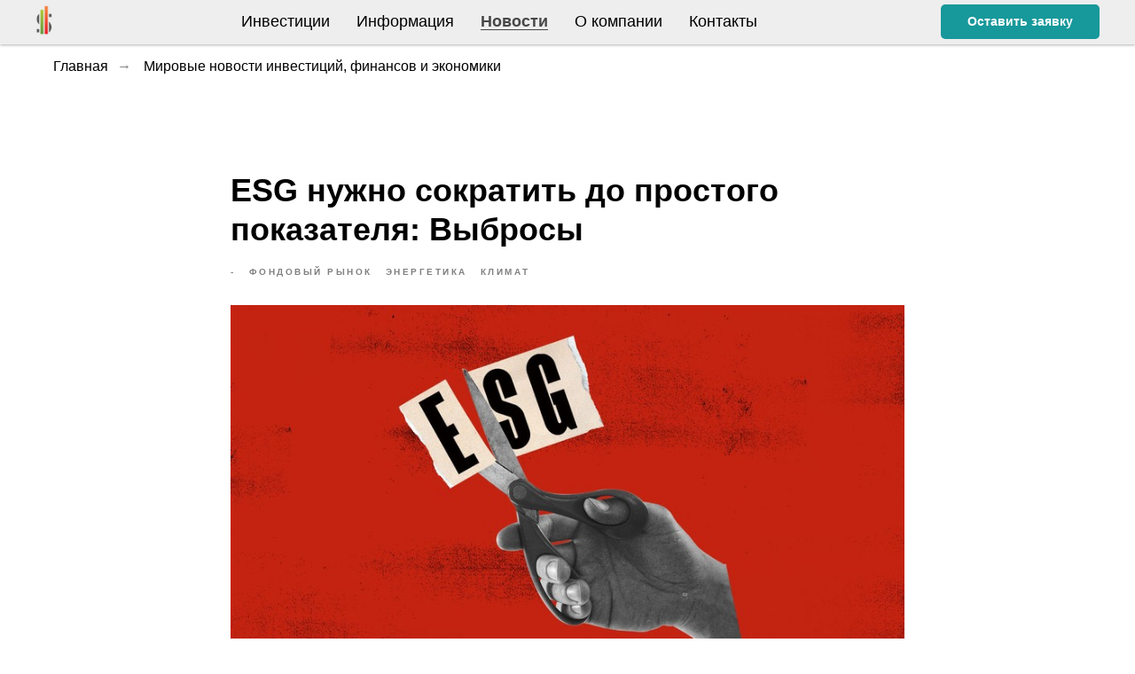

--- FILE ---
content_type: text/html; charset=UTF-8
request_url: https://invest-adviser.com/news/tpost/9irbil94o1-esg-nuzhno-sokratit-do-prostogo-pokazate
body_size: 40133
content:
<!DOCTYPE html> <html lang="ru"> <head> <meta charset="utf-8" /> <meta http-equiv="Content-Type" content="text/html; charset=utf-8" /> <meta name="viewport" content="width=device-width, initial-scale=1.0" /> <meta name="yandex-verification" content="071b6301dd2bad3f" /> <!--metatextblock-->
    <title>ESG нужно сократить до простого показателя: Выбросы</title>
    <meta name="description" content="Три буквы, которые не спасут планету. Попытки заставить капитализм работать лучше и справиться с серьезной угрозой изменения климата превратились в шумиху и споры. Эту путаницу необходимо безжалостно упростить.">
    <meta name="keywords" content="глобальное потепление, esg, инвестиции, выбросы, климат, окружающая среда">
    <meta name="robots" content="index, follow" />

    <meta property="og:title" content="ESG нужно сократить до простого показателя: Выбросы" />
    <meta property="og:description" content="Три буквы, которые не спасут планету. Попытки заставить капитализм работать лучше и справиться с серьезной угрозой изменения климата превратились в шумиху и споры. Эту путаницу необходимо безжалостно упростить." />
    <meta property="og:type" content="website" />
    <meta property="og:url" content="https://invest-adviser.com/news/tpost/9irbil94o1-esg-nuzhno-sokratit-do-prostogo-pokazate" />
    <meta property="og:image" content="https://static.tildacdn.com/tild3862-6431-4665-b631-363831373530/esg.jpeg" />

    <link rel="canonical" href="https://invest-adviser.com/news/tpost/9irbil94o1-esg-nuzhno-sokratit-do-prostogo-pokazate" />
    <link rel="alternate" type="application/rss+xml" title="Мировые новости экономики, финансов и инвестиций" href="https://invest-adviser.com/rss-feed-806491343991.xml" />
    <link rel="amphtml" href="https://invest-adviser.com/news/tpost/9irbil94o1-esg-nuzhno-sokratit-do-prostogo-pokazate?amp=true">

<!--/metatextblock--> <meta name="format-detection" content="telephone=no" /> <meta http-equiv="x-dns-prefetch-control" content="on"> <link rel="dns-prefetch" href="https://ws.tildacdn.com"> <link rel="dns-prefetch" href="https://static.tildacdn.com"> <link rel="shortcut icon" href="https://static.tildacdn.com/tild3634-3730-4962-a437-346566333632/favicon.ico" type="image/x-icon" /> <link rel="apple-touch-icon" href="https://static.tildacdn.com/tild6364-3561-4339-a330-626638303336/logo-png-152-152.png"> <link rel="apple-touch-icon" sizes="76x76" href="https://static.tildacdn.com/tild6364-3561-4339-a330-626638303336/logo-png-152-152.png"> <link rel="apple-touch-icon" sizes="152x152" href="https://static.tildacdn.com/tild6364-3561-4339-a330-626638303336/logo-png-152-152.png"> <link rel="apple-touch-startup-image" href="https://static.tildacdn.com/tild6364-3561-4339-a330-626638303336/logo-png-152-152.png"> <meta name="msapplication-TileColor" content="#000000"> <meta name="msapplication-TileImage" content="https://static.tildacdn.com/tild3131-6563-4231-a431-373939366535/logo-png-270-270.png"> <link rel="alternate" type="application/rss+xml" title="invest-adviser.com" href="https://invest-adviser.com/rss.xml" /> <!-- Assets --> <script src="https://neo.tildacdn.com/js/tilda-fallback-1.0.min.js" async charset="utf-8"></script> <link rel="stylesheet" href="https://static.tildacdn.com/css/tilda-grid-3.0.min.css" type="text/css" media="all" onerror="this.loaderr='y';"/> <link rel="stylesheet" href="https://static.tildacdn.com/ws/project504953/tilda-blocks-page15851131.min.css?t=1767543403" type="text/css" media="all" onerror="this.loaderr='y';" /><link rel="stylesheet" href="https://static.tildacdn.com/ws/project504953/tilda-blocks-page42010632.min.css?t=1768563414" type="text/css" media="all" onerror="this.loaderr='y';" /><link rel="stylesheet" href="https://static.tildacdn.com/ws/project504953/tilda-blocks-page28884207.min.css?t=1768563414" type="text/css" media="all" onerror="this.loaderr='y';" /> <link rel="stylesheet" href="https://static.tildacdn.com/css/tilda-animation-2.0.min.css" type="text/css" media="all" onerror="this.loaderr='y';" /> <link rel="stylesheet" href="https://static.tildacdn.com/css/tilda-feed-1.1.min.css" type="text/css" media="all" /><link rel="stylesheet" href="https://static.tildacdn.com/css/tilda-menusub-1.0.min.css" type="text/css" media="all" /> <link rel="stylesheet" href="https://static.tildacdn.com/css/tilda-popup-1.1.min.css" type="text/css" media="print" onload="this.media='all';" onerror="this.loaderr='y';" /> <noscript><link rel="stylesheet" href="https://static.tildacdn.com/css/tilda-popup-1.1.min.css" type="text/css" media="all" /></noscript> <link rel="stylesheet" href="https://static.tildacdn.com/css/tilda-slds-1.4.min.css" type="text/css" media="print" onload="this.media='all';" onerror="this.loaderr='y';" /> <noscript><link rel="stylesheet" href="https://static.tildacdn.com/css/tilda-slds-1.4.min.css" type="text/css" media="all" /></noscript> <link rel="stylesheet" href="https://static.tildacdn.com/css/tilda-cards-1.0.min.css" type="text/css" media="all" onerror="this.loaderr='y';" /> <link rel="stylesheet" href="https://static.tildacdn.com/css/tilda-forms-1.0.min.css" type="text/css" media="all" onerror="this.loaderr='y';" /> <link rel="stylesheet" href="https://static.tildacdn.com/css/tooltipster.min.css" type="text/css" media="all" onerror="this.loaderr='y';" /> <link rel="stylesheet" href="https://static.tildacdn.com/css/tilda-zoom-2.0.min.css" type="text/css" media="print" onload="this.media='all';" onerror="this.loaderr='y';" /> <noscript><link rel="stylesheet" href="https://static.tildacdn.com/css/tilda-zoom-2.0.min.css" type="text/css" media="all" /></noscript> <link rel="stylesheet" type="text/css" href="/custom.css?t=1767543403"> <script nomodule src="https://static.tildacdn.com/js/tilda-polyfill-1.0.min.js" charset="utf-8"></script> <script type="text/javascript">function t_onReady(func) {if(document.readyState!='loading') {func();} else {document.addEventListener('DOMContentLoaded',func);}}
function t_onFuncLoad(funcName,okFunc,time) {if(typeof window[funcName]==='function') {okFunc();} else {setTimeout(function() {t_onFuncLoad(funcName,okFunc,time);},(time||100));}}function t_throttle(fn,threshhold,scope) {return function() {fn.apply(scope||this,arguments);};};if(navigator.userAgent.indexOf('Android')!==-1) {var l=document.createElement('link');l.rel='stylesheet';l.href='https://static.tildacdn.com/css/fonts-arial.css';l.media='all';document.getElementsByTagName('head')[0].appendChild(l);}</script> <script src="https://static.tildacdn.com/js/jquery-1.10.2.min.js" charset="utf-8" onerror="this.loaderr='y';"></script> <script src="https://static.tildacdn.com/js/tilda-scripts-3.0.min.js" charset="utf-8" defer onerror="this.loaderr='y';"></script> <script src="https://static.tildacdn.com/ws/project504953/tilda-blocks-page15851131.min.js?t=1767543403" charset="utf-8" onerror="this.loaderr='y';"></script><script src="https://static.tildacdn.com/ws/project504953/tilda-blocks-page42010632.min.js?t=1768563414" onerror="this.loaderr='y';"></script><script src="https://static.tildacdn.com/ws/project504953/tilda-blocks-page28884207.min.js?t=1768563414" onerror="this.loaderr='y';"></script> <script src="https://static.tildacdn.com/js/tilda-lazyload-1.0.min.js" charset="utf-8" async onerror="this.loaderr='y';"></script> <script src="https://static.tildacdn.com/js/tilda-animation-2.0.min.js" charset="utf-8" async onerror="this.loaderr='y';"></script> <script src="https://static.tildacdn.com/js/tilda-feed-1.1.min.js" charset="utf-8"></script><script src="https://static.tildacdn.com/js/tilda-menusub-1.0.min.js" charset="utf-8"></script><script src="https://static.tildacdn.com/js/tilda-submenublocks-1.0.min.js" charset="utf-8"></script><script src="https://static.tildacdn.com/js/tilda-map-1.0.min.js" charset="utf-8"></script><script src="https://static.tildacdn.com/js/tilda-vote-1.1.min.js" charset="utf-8"></script><script src="https://static.tildacdn.com/js/tilda-animation-sbs-1.0.min.js" charset="utf-8"></script> <script src="https://static.tildacdn.com/js/tilda-slds-1.4.min.js" charset="utf-8" async onerror="this.loaderr='y';"></script> <script src="https://static.tildacdn.com/js/hammer.min.js" charset="utf-8" async onerror="this.loaderr='y';"></script> <script src="https://static.tildacdn.com/js/tilda-popup-1.0.min.js" charset="utf-8" async onerror="this.loaderr='y';"></script> <script src="https://static.tildacdn.com/js/tilda-cards-1.0.min.js" charset="utf-8" async onerror="this.loaderr='y';"></script> <script src="https://static.tildacdn.com/js/tilda-forms-1.0.min.js" charset="utf-8" async onerror="this.loaderr='y';"></script> <script src="https://static.tildacdn.com/js/tilda-menu-1.0.min.js" charset="utf-8" async onerror="this.loaderr='y';"></script> <script src="https://static.tildacdn.com/js/tilda-widget-positions-1.0.min.js" charset="utf-8" async onerror="this.loaderr='y';"></script> <script src="https://static.tildacdn.com/js/tilda-tooltip-1.0.min.js" charset="utf-8" async onerror="this.loaderr='y';"></script> <script src="https://static.tildacdn.com/js/tilda-zoom-2.0.min.js" charset="utf-8" async onerror="this.loaderr='y';"></script> <script src="https://static.tildacdn.com/js/tilda-skiplink-1.0.min.js" charset="utf-8" async onerror="this.loaderr='y';"></script> <script src="https://static.tildacdn.com/js/tilda-events-1.0.min.js" charset="utf-8" async onerror="this.loaderr='y';"></script> <script type="text/javascript" src="https://static.tildacdn.com/js/tilda-lk-dashboard-1.0.min.js" charset="utf-8" async onerror="this.loaderr='y';"></script> <!-- nominify begin --><meta name="wot-verification" content="3d309be437f4c830a4af"/> <meta name='wmail-verification' content='7d94ba6512018639355d41ee3f5bdefd' /> <meta name="90010cbe07efb00294e0e307a768d15b" content=""> <meta name="b23344295ebc94ff" content=""> <meta name="zen-verification" content="MtW1EV1EQcAPXDUe7nzLirGtYNjNhIpFgkQ7f5EQPQgWUvlKEhDm1FDnN1MwszYK" /> <meta name="facebook-domain-verification" content="7a4pn1l928c4zg3nwum0b7boxnlpl1" /><!-- nominify end --><!-- nominify begin --><script type="application/ld+json">
{
  "@context": "http://schema.org/",
    "@type": "Organization",
    "name" : "Инвест Эдвайзер",
    "description" : "Помогаем клиентам из всех стран мира. Персонально и конфиденциально.",
    "location" : "Астана, Москва, Санкт-Петербург, Ростов-на-Дону, Новосибирск, Екатеринбург, Нижний Новгород, Владивосток, Тюмень, Казань, Челябинск, Красноярск, Самара, Ульяновск.",
    "image" : "https://static.tildacdn.com/tild6536-6564-4237-b533-323238653163/Money-Tree.png",
    "logo" : "https://static.tildacdn.com/tild6234-3164-4338-b037-373062316338/invest-adviser-logo.png",
    "telephone" : "+7 (701) 555 29 12",
    "email" : "service@invest-adviser.com",
    "url" : "https://invest-adviser.com/contacts",
    "address": {
    "@type": "PostalAddress",
    "addressLocality": "Астана",
    "addressRegion": "Астана",
    "postalCode": "010010",
    "streetAddress": "пр-т. Рахымжана Кошкарбаева 26",
    "addressCountry": "KZ"
    },
    "sameAs" : [
      "https://www.facebook.com/Invest.Adviser",
      "https://vk.com/adviser.invest",
      "https://ok.ru/group/54852629889102",
      "https://twitter.com/InvestAdviser",
      "https://www.instagram.com/investadviser/",
      "https://t.me/InvestAdviser",
      "https://www.pinterest.ru/investadviser/",
      "https://www.youtube.com/channel/UCUycIT4NdImCXreT5hL4nug",
      "https://www.linkedin.com/company/invest-adviser/",
      "https://dzen.ru/invest-adviser.com"
    ]
}
</script> <script type="application/ld+json">
{
  "@context": "http://schema.org/",
  "@type": "BreadcrumbList",
  "itemListElement": [
    {
      "@type": "ListItem",
      "position": 1,
      "name": "Главная",
      "item": "https://invest-adviser.com/"
    },
    {
      "@type": "ListItem",
      "position": 2,
      "name": "Новости",
      "item": "https://invest-adviser.com/news"
    },
    {
      "@type": "ListItem",
      "position": 3,
      "name": "Публикации",
      "item": "https://invest-adviser.com/news/tpost"
    }
  ]
}
</script><!-- nominify end --><script type="text/javascript">window.dataLayer=window.dataLayer||[];</script> <!-- Google Tag Manager --> <script type="text/javascript">(function(w,d,s,l,i){w[l]=w[l]||[];w[l].push({'gtm.start':new Date().getTime(),event:'gtm.js'});var f=d.getElementsByTagName(s)[0],j=d.createElement(s),dl=l!='dataLayer'?'&l='+l:'';j.async=true;j.src='https://www.googletagmanager.com/gtm.js?id='+i+dl;f.parentNode.insertBefore(j,f);})(window,document,'script','dataLayer','GTM-N24RWKF');</script> <!-- End Google Tag Manager --> <script type="text/javascript">(function() {if((/bot|google|yandex|baidu|bing|msn|duckduckbot|teoma|slurp|crawler|spider|robot|crawling|facebook/i.test(navigator.userAgent))===false&&typeof(sessionStorage)!='undefined'&&sessionStorage.getItem('visited')!=='y'&&document.visibilityState){var style=document.createElement('style');style.type='text/css';style.innerHTML='@media screen and (min-width: 980px) {.t-records {opacity: 0;}.t-records_animated {-webkit-transition: opacity ease-in-out .2s;-moz-transition: opacity ease-in-out .2s;-o-transition: opacity ease-in-out .2s;transition: opacity ease-in-out .2s;}.t-records.t-records_visible {opacity: 1;}}';document.getElementsByTagName('head')[0].appendChild(style);function t_setvisRecs(){var alr=document.querySelectorAll('.t-records');Array.prototype.forEach.call(alr,function(el) {el.classList.add("t-records_animated");});setTimeout(function() {Array.prototype.forEach.call(alr,function(el) {el.classList.add("t-records_visible");});sessionStorage.setItem("visited","y");},400);}
document.addEventListener('DOMContentLoaded',t_setvisRecs);}})();</script></head> <body class="t-body" style="margin:0;"> <!--allrecords--> <div id="allrecords" class="t-records" data-post-page="y" data-hook="blocks-collection-content-node" data-tilda-project-id="504953" data-tilda-page-id="15851131" data-tilda-page-alias="news" data-tilda-formskey="48a3829fc24e8c3fc46fc67548021123" data-tilda-lazy="yes" data-tilda-project-lang="RU" data-tilda-root-zone="com" data-tilda-project-headcode="yes" data-tilda-page-headcode="yes" data-tilda-project-country="RU">

<!-- POST START -->

<!--header-->
<div id="t-header" class="t-records" data-hook="blocks-collection-content-node" data-tilda-project-id="504953" data-tilda-page-id="42010632" data-tilda-page-alias="header-post" data-tilda-formskey="48a3829fc24e8c3fc46fc67548021123" data-tilda-lazy="yes" data-tilda-project-lang="RU" data-tilda-root-zone="one"  data-tilda-project-headcode="yes"     data-tilda-project-country="RU">

    <div id="rec46527039" class="r t-rec" style=" " data-animationappear="off" data-record-type="121" data-alias-record-type="257"     >
	
<!-- T228 -->


<div id="nav46527039marker"></div>
						<div class="tmenu-mobile" >
	<div class="tmenu-mobile__container">
			<div class="tmenu-mobile__text t-name t-name_md" field="menu_mob_title">&nbsp;</div>
				
<button type="button" 
    class="t-menuburger t-menuburger_first " 
    aria-label="Навигационное меню" 
    aria-expanded="false">
	<span style="background-color:#36464f;"></span>
	<span style="background-color:#36464f;"></span>
	<span style="background-color:#36464f;"></span>
	<span style="background-color:#36464f;"></span>
</button>


<script>
function t_menuburger_init(recid) {
	var rec = document.querySelector('#rec' + recid);
	if (!rec) return;
    var burger = rec.querySelector('.t-menuburger');
	if (!burger) return;
    var isSecondStyle = burger.classList.contains('t-menuburger_second');
    if (isSecondStyle && !window.isMobile && !('ontouchend' in document)) {
        burger.addEventListener('mouseenter', function() {
            if (burger.classList.contains('t-menuburger-opened')) return;
            burger.classList.remove('t-menuburger-unhovered');
            burger.classList.add('t-menuburger-hovered');
        });
        burger.addEventListener('mouseleave', function() {
            if (burger.classList.contains('t-menuburger-opened')) return;
            burger.classList.remove('t-menuburger-hovered');
            burger.classList.add('t-menuburger-unhovered');
            setTimeout(function() {
                burger.classList.remove('t-menuburger-unhovered');
            }, 300);
        });
    }

    burger.addEventListener('click', function() {
        if (!burger.closest('.tmenu-mobile') &&
            !burger.closest('.t450__burger_container') &&
            !burger.closest('.t466__container') &&
            !burger.closest('.t204__burger') &&
			!burger.closest('.t199__js__menu-toggler')) {
                burger.classList.toggle('t-menuburger-opened');
                burger.classList.remove('t-menuburger-unhovered');
            }
    });

    var menu = rec.querySelector('[data-menu="yes"]');
    if (!menu) return;
    var menuLinks = menu.querySelectorAll('.t-menu__link-item');
	var submenuClassList = ['t978__menu-link_hook', 't978__tm-link', 't966__tm-link', 't794__tm-link', 't-menusub__target-link'];
    Array.prototype.forEach.call(menuLinks, function (link) {
        link.addEventListener('click', function () {
			var isSubmenuHook = submenuClassList.some(function (submenuClass) {
				return link.classList.contains(submenuClass);
			});
			if (isSubmenuHook) return;
            burger.classList.remove('t-menuburger-opened');
        });
    });

	menu.addEventListener('clickedAnchorInTooltipMenu', function () {
		burger.classList.remove('t-menuburger-opened');
	});
}
t_onReady(function() {
	t_onFuncLoad('t_menuburger_init', function(){t_menuburger_init('46527039');});
});
</script>


<style>
.t-menuburger {
    position: relative;
    flex-shrink: 0;
    width: 28px;
    height: 20px;
    padding: 0;
    border: none;
    background-color: transparent;
    outline: none;
    -webkit-transform: rotate(0deg);
    transform: rotate(0deg);
    transition: transform .5s ease-in-out;
    cursor: pointer;
    z-index: 999;
}

/*---menu burger lines---*/
.t-menuburger span {
    display: block;
    position: absolute;
    width: 100%;
    opacity: 1;
    left: 0;
    -webkit-transform: rotate(0deg);
    transform: rotate(0deg);
    transition: .25s ease-in-out;
    height: 3px;
    background-color: #000;
}
.t-menuburger span:nth-child(1) {
    top: 0px;
}
.t-menuburger span:nth-child(2),
.t-menuburger span:nth-child(3) {
    top: 8px;
}
.t-menuburger span:nth-child(4) {
    top: 16px;
}

/*menu burger big*/
.t-menuburger__big {
    width: 42px;
    height: 32px;
}
.t-menuburger__big span {
    height: 5px;
}
.t-menuburger__big span:nth-child(2),
.t-menuburger__big span:nth-child(3) {
    top: 13px;
}
.t-menuburger__big span:nth-child(4) {
    top: 26px;
}

/*menu burger small*/
.t-menuburger__small {
    width: 22px;
    height: 14px;
}
.t-menuburger__small span {
    height: 2px;
}
.t-menuburger__small span:nth-child(2),
.t-menuburger__small span:nth-child(3) {
    top: 6px;
}
.t-menuburger__small span:nth-child(4) {
    top: 12px;
}

/*menu burger opened*/
.t-menuburger-opened span:nth-child(1) {
    top: 8px;
    width: 0%;
    left: 50%;
}
.t-menuburger-opened span:nth-child(2) {
    -webkit-transform: rotate(45deg);
    transform: rotate(45deg);
}
.t-menuburger-opened span:nth-child(3) {
    -webkit-transform: rotate(-45deg);
    transform: rotate(-45deg);
}
.t-menuburger-opened span:nth-child(4) {
    top: 8px;
    width: 0%;
    left: 50%;
}
.t-menuburger-opened.t-menuburger__big span:nth-child(1) {
    top: 6px;
}
.t-menuburger-opened.t-menuburger__big span:nth-child(4) {
    top: 18px;
}
.t-menuburger-opened.t-menuburger__small span:nth-child(1),
.t-menuburger-opened.t-menuburger__small span:nth-child(4) {
    top: 6px;
}

/*---menu burger first style---*/
@media (hover), (min-width:0\0) {
    .t-menuburger_first:hover span:nth-child(1) {
        transform: translateY(1px);
    }
    .t-menuburger_first:hover span:nth-child(4) {
        transform: translateY(-1px);
    }
    .t-menuburger_first.t-menuburger__big:hover span:nth-child(1) {
        transform: translateY(3px);
    }
    .t-menuburger_first.t-menuburger__big:hover span:nth-child(4) {
        transform: translateY(-3px);
    }
}

/*---menu burger second style---*/
.t-menuburger_second span:nth-child(2),
.t-menuburger_second span:nth-child(3) {
    width: 80%;
    left: 20%;
    right: 0;
}
@media (hover), (min-width:0\0) {
    .t-menuburger_second.t-menuburger-hovered span:nth-child(2),
    .t-menuburger_second.t-menuburger-hovered span:nth-child(3) {
        animation: t-menuburger-anim 0.3s ease-out normal forwards;
    }
    .t-menuburger_second.t-menuburger-unhovered span:nth-child(2),
    .t-menuburger_second.t-menuburger-unhovered span:nth-child(3) {
        animation: t-menuburger-anim2 0.3s ease-out normal forwards;
    }
}

.t-menuburger_second.t-menuburger-opened span:nth-child(2),
.t-menuburger_second.t-menuburger-opened span:nth-child(3){
    left: 0;
    right: 0;
    width: 100%!important;
}

/*---menu burger third style---*/
.t-menuburger_third span:nth-child(4) {
    width: 70%;
    left: unset;
    right: 0;
}
@media (hover), (min-width:0\0) {
    .t-menuburger_third:not(.t-menuburger-opened):hover span:nth-child(4) {
        width: 100%;
    }
}
.t-menuburger_third.t-menuburger-opened span:nth-child(4) {
    width: 0!important;
    right: 50%;
}

/*---menu burger fourth style---*/
.t-menuburger_fourth {
	height: 12px;
}
.t-menuburger_fourth.t-menuburger__small {
	height: 8px;
}
.t-menuburger_fourth.t-menuburger__big {
	height: 18px;
}
.t-menuburger_fourth span:nth-child(2),
.t-menuburger_fourth span:nth-child(3) {
    top: 4px;
    opacity: 0;
}
.t-menuburger_fourth span:nth-child(4) {
    top: 8px;
}
.t-menuburger_fourth.t-menuburger__small span:nth-child(2),
.t-menuburger_fourth.t-menuburger__small span:nth-child(3) {
    top: 3px;
}
.t-menuburger_fourth.t-menuburger__small span:nth-child(4) {
    top: 6px;
}
.t-menuburger_fourth.t-menuburger__small span:nth-child(2),
.t-menuburger_fourth.t-menuburger__small span:nth-child(3) {
    top: 3px;
}
.t-menuburger_fourth.t-menuburger__small span:nth-child(4) {
    top: 6px;
}
.t-menuburger_fourth.t-menuburger__big span:nth-child(2),
.t-menuburger_fourth.t-menuburger__big span:nth-child(3) {
    top: 6px;
}
.t-menuburger_fourth.t-menuburger__big span:nth-child(4) {
    top: 12px;
}
@media (hover), (min-width:0\0) {
    .t-menuburger_fourth:not(.t-menuburger-opened):hover span:nth-child(1) {
        transform: translateY(1px);
    }
    .t-menuburger_fourth:not(.t-menuburger-opened):hover span:nth-child(4) {
        transform: translateY(-1px);
    }
    .t-menuburger_fourth.t-menuburger__big:not(.t-menuburger-opened):hover span:nth-child(1) {
        transform: translateY(3px);
    }
    .t-menuburger_fourth.t-menuburger__big:not(.t-menuburger-opened):hover span:nth-child(4) {
        transform: translateY(-3px);
    }
}
.t-menuburger_fourth.t-menuburger-opened span:nth-child(1),
.t-menuburger_fourth.t-menuburger-opened span:nth-child(4) {
    top: 4px;
}
.t-menuburger_fourth.t-menuburger-opened span:nth-child(2),
.t-menuburger_fourth.t-menuburger-opened span:nth-child(3) {
    opacity: 1;
}

/*---menu burger animations---*/
@keyframes t-menuburger-anim {
    0% {
        width: 80%;
        left: 20%;
        right: 0;
    }

    50% {
        width: 100%;
        left: 0;
        right: 0;
    }

    100% {
        width: 80%;
        left: 0;
        right: 20%;

    }
}
@keyframes t-menuburger-anim2 {
    0% {
        width: 80%;
        left: 0;
    }

    50% {
        width: 100%;
        right: 0;
        left: 0;
    }

    100% {
        width: 80%;
        left: 20%;
        right: 0;
    }
}
</style>	</div>
</div>

<style>
.tmenu-mobile {
	background-color: #111;
	display: none;
	width: 100%;
	top: 0;
	z-index: 990;
}

.tmenu-mobile_positionfixed {
	position: fixed;
}

.tmenu-mobile__text {
	color: #fff;
}

.tmenu-mobile__container {
	min-height: 64px;
	padding: 20px;
	position: relative;
	box-sizing: border-box;
	display: -webkit-flex;
	display: -ms-flexbox;
	display: flex;
	-webkit-align-items: center;
	    -ms-flex-align: center;
	        align-items: center;
	-webkit-justify-content: space-between;
	    -ms-flex-pack: justify;
	        justify-content: space-between;
}

.tmenu-mobile__list {
	display: block;
}

.tmenu-mobile__burgerlogo {
    display: inline-block;
    font-size: 24px;
    font-weight: 400;
    white-space: nowrap;
    vertical-align: middle;
}

.tmenu-mobile__imglogo {
	height: auto;
    display: block;
    max-width: 300px!important;
	box-sizing: border-box;
	padding: 0;
	margin: 0 auto;
}

@media screen and (max-width: 980px) {
	.tmenu-mobile__menucontent_hidden {
		display: none;
		height: 100%;
	}
	.tmenu-mobile {
		display: block;
	}
}
@media screen and (max-width: 980px) {
    		#rec46527039 .tmenu-mobile {
            background-color: #eeeeee;
        }
    	
            #rec46527039 .tmenu-mobile__burgerlogo,
		#rec46527039 .tmenu-mobile__text {
			-webkit-order: 1;
			-ms-flex-order: 1;
				order: 1;
        }
	}
</style>










	
				
				
					
						
		
										
		
									
									
		 

		
				
	








	
				
				
					
						
		
										
		
							
					
									
		 

		
				
	
<div id="nav46527039"  class="t228 t228__positionstatic  tmenu-mobile__menucontent_hidden" style="background-color: rgba(238,238,238,1); height:50px; " data-bgcolor-hex="#eeeeee" data-bgcolor-rgba="rgba(238,238,238,1)" data-navmarker="nav46527039marker" data-appearoffset="" data-bgopacity-two="" data-menushadow="" data-menushadow-css="0px 1px 3px rgba(0,0,0,0.3)" data-bgopacity="1"   data-menu-items-align="" data-menu="yes">
	<div class="t228__maincontainer " style="height:50px;">
		<div class="t228__padding40px"></div>
		<div class="t228__leftside">
							<div class="t228__leftcontainer">
																		<img class="t228__imglogo t228__imglogomobile" 
								src="https://static.tildacdn.com/tild6331-6337-4837-b332-613439303332/logo-invest-adviser.png" 
								imgfield="img"
								 style="max-width: 20px; width: 20px; min-width: 20px; height: auto; display: block;"
																 alt="Логотип компании Инвест Эдвайзер"
								>
															</div>
					</div>
		<div class="t228__centerside ">
							<nav class="t228__centercontainer">
					<ul role="list" class="t228__list t-menu__list">
																																			<li class="t228__list_item" 
									style="padding:0 15px 0 0;">
									<a class="t-menu__link-item" 
										href="/investments"
									   											 
																				 
																				data-menu-submenu-hook="" 
										data-menu-item-number="1"
									>
										Инвестиции
									</a>
																	</li>
																							<li class="t228__list_item" 
									style="padding:0 15px;">
									<a class="t-menu__link-item" 
										href="/faq"
									   											 
																				 
																				data-menu-submenu-hook="" 
										data-menu-item-number="2"
									>
										Информация
									</a>
																	</li>
																							<li class="t228__list_item" 
									style="padding:0 15px;">
									<a class="t-menu__link-item" 
										href="/news"
									   											 
																				 
																				data-menu-submenu-hook="" 
										data-menu-item-number="3"
									>
										Новости
									</a>
																	</li>
																							<li class="t228__list_item" 
									style="padding:0 15px;">
									<a class="t-menu__link-item" 
										href="/about"
									   											 
																				 
																				data-menu-submenu-hook="" 
										data-menu-item-number="4"
									>
										О компании
									</a>
																	</li>
																							<li class="t228__list_item" 
									style="padding:0 0 0 15px;">
									<a class="t-menu__link-item" 
										href="/contacts"
									   											 
																				 
																				data-menu-submenu-hook="" 
										data-menu-item-number="5"
									>
										Контакты
									</a>
																	</li>
																																				</ul>
				</nav>
					</div>

		<div class="t228__rightside">
							<div class="t228__rightcontainer">
															            
											<div class="t228__right_buttons">
							<div class="t228__right_buttons_wrap">
																	<div class="t228__right_buttons_but">
										
						
	
	
						
						
				
				
						
																							
			<a
			class="t-btn t-btnflex t-btnflex_type_button t-btnflex_sm"
										href="#zayavka"
																												><span class="t-btnflex__text">Оставить заявку</span>
<style>#rec46527039 .t-btnflex.t-btnflex_type_button {color:#ffffff;background-color:#17989a;--border-width:0px;border-style:none !important;border-radius:5px;box-shadow:none !important;transition-duration:0.2s;transition-property: background-color, color, border-color, box-shadow, opacity, transform, gap;transition-timing-function: ease-in-out;}@media (hover: hover) {#rec46527039 .t-btnflex.t-btnflex_type_button:not(.t-animate_no-hover):hover {background-color:#31a3a5 !important;}#rec46527039 .t-btnflex.t-btnflex_type_button:not(.t-animate_no-hover):focus-visible {background-color:#31a3a5 !important;}}</style></a>
										</div>
																							</div>
						</div>
														</div>
					</div>
		<div class="t228__padding40px">
					</div>
	</div>
</div>



<style>
	@media screen and (max-width: 980px) {
					#rec46527039 .t228__leftcontainer {
				padding: 20px;
			}
			#rec46527039 .t228__imglogo {
				padding: 20px 0;
			}
		
		#rec46527039 .t228 {
					position: static;
				}
	}
</style>

<script>
		window.addEventListener('load', function () {
		t_onFuncLoad('t228_setWidth', function () {
			t228_setWidth('46527039');
		});
	});
		
	window.addEventListener('resize', t_throttle(function () {
				t_onFuncLoad('t228_setWidth', function () {
			t228_setWidth('46527039');
		});
				t_onFuncLoad('t_menu__setBGcolor', function () {
			t_menu__setBGcolor('46527039', '.t228');
		});
	}));

	t_onReady(function () {
				t_onFuncLoad('t_menu__highlightActiveLinks', function () {
			t_menu__highlightActiveLinks('.t228__list_item a');
		});
					
		t_onFuncLoad('t228__init', function () {
			t228__init('46527039');
		});
	
		t_onFuncLoad('t_menu__setBGcolor', function () {
			t_menu__setBGcolor('46527039', '.t228');
		});
		
		t_onFuncLoad('t_menu__interactFromKeyboard', function () {
	        t_menu__interactFromKeyboard('46527039');
		});
	
				t_onFuncLoad('t228_setWidth', function () {
			t228_setWidth('46527039');
		});
			
			
			
				t_onFuncLoad('t_menu__createMobileMenu', function () {
			t_menu__createMobileMenu('46527039', '.t228');
		});
			});
</script>




		

<style>
#rec46527039 .t-menu__link-item{
		-webkit-transition: color 0.3s ease-in-out, opacity 0.3s ease-in-out;
	transition: color 0.3s ease-in-out, opacity 0.3s ease-in-out;	
			position: relative;
	}



#rec46527039 .t-menu__link-item.t-active:not(.t978__menu-link){
	color:#000000 !important;	font-weight:700 !important;	}

#rec46527039 .t-menu__link-item.t-active::after {
content: '';
position: absolute;
left: 0;
-webkit-transition: all 0.3s ease;
transition: all 0.3s ease;
opacity: 1;
width: 100%;
height: 100%;
bottom: -0px;
border-bottom: 0px solid #000000;
-webkit-box-shadow: inset 0px -1px 0px 0px #000000;
-moz-box-shadow: inset 0px -1px 0px 0px #000000;
box-shadow: inset 0px -1px 0px 0px #000000;
}



@supports (overflow:-webkit-marquee) and (justify-content:inherit)
{
	#rec46527039 .t-menu__link-item,
	#rec46527039 .t-menu__link-item.t-active {
	opacity: 1 !important;
	}
}
</style>
																	

	















	
				
				
					
						
		
										
		
							
					
									
		 

		
				
	








	
				
				
					
						
		
										
		
									
									
		 

		
							
						
		
										
		
									
																
		 

		
							
						
		
										
		
									
																
		 

		
							
						
		
										
		
									
									
		 

		
				
			<style> #rec46527039 a.t-menu__link-item {  font-size: 18px;  color: #000000; } #rec46527039 .t228__right_langs_lang a {  font-size: 18px;  color: #000000; }</style>
	








	
				
				
					
						
		
										
		
							
					
									
		 

		
				
		                                                        
            <style>#rec46527039 .t228 {box-shadow: 0px 1px 3px rgba(0,0,0,0.3);}</style>
    

</div>


    <div id="rec169720882" class="r t-rec t-screenmin-980px" style=" " data-animationappear="off" data-record-type="121" data-alias-record-type="257" data-screen-min="980px"    >
	
<!-- T228 -->


<div id="nav169720882marker"></div>
			
<div id="nav169720882"  class="t228 t228__positionfixed t228__beforeready " style="background-color: rgba(238,238,238,1); height:50px; " data-bgcolor-hex="#eeeeee" data-bgcolor-rgba="rgba(238,238,238,1)" data-navmarker="nav169720882marker" data-appearoffset="100vh" data-bgopacity-two="" data-menushadow="" data-menushadow-css="0px 1px 3px rgba(0,0,0,0.3)" data-bgopacity="1"   data-menu-items-align="" data-menu="yes">
	<div class="t228__maincontainer " style="height:50px;">
		<div class="t228__padding40px"></div>
		<div class="t228__leftside">
							<div class="t228__leftcontainer">
										<a href="#opensearch" class="t228__imgwrapper" >
																		<img class="t228__imglogo t228__imglogomobile" 
								src="https://static.tildacdn.com/lib/tildaicon/61333165-3630-4630-b065-333238393031/2web_magnifier.svg" 
								imgfield="img"
								 style="max-width: 30px; width: 30px; min-width: 30px; height: auto; display: block;"
																 alt="Поиск по сайту https://invest-adviser.com"
								>
																</a>
									</div>
					</div>
		<div class="t228__centerside ">
							<nav class="t228__centercontainer">
					<ul role="list" class="t228__list t-menu__list">
																																			<li class="t228__list_item" 
									style="padding:0 15px 0 0;">
									<a class="t-menu__link-item" 
										href="/investments"
									   											 
																				 
																				data-menu-submenu-hook="" 
										data-menu-item-number="1"
									>
										Инвестиции
									</a>
																	</li>
																							<li class="t228__list_item" 
									style="padding:0 15px;">
									<a class="t-menu__link-item" 
										href="/faq"
									   											 
																				 
																				data-menu-submenu-hook="" 
										data-menu-item-number="2"
									>
										Информация
									</a>
																	</li>
																							<li class="t228__list_item" 
									style="padding:0 15px;">
									<a class="t-menu__link-item" 
										href="/news"
									   											 
																				 
																				data-menu-submenu-hook="" 
										data-menu-item-number="3"
									>
										Новости
									</a>
																	</li>
																							<li class="t228__list_item" 
									style="padding:0 15px;">
									<a class="t-menu__link-item" 
										href="/about"
									   											 
																				 
																				data-menu-submenu-hook="" 
										data-menu-item-number="4"
									>
										О компании
									</a>
																	</li>
																							<li class="t228__list_item" 
									style="padding:0 0 0 15px;">
									<a class="t-menu__link-item" 
										href="/contacts"
									   											 
																				 
																				data-menu-submenu-hook="" 
										data-menu-item-number="5"
									>
										Контакты
									</a>
																	</li>
																																				</ul>
				</nav>
					</div>

		<div class="t228__rightside">
							<div class="t228__rightcontainer">
															            
											<div class="t228__right_buttons">
							<div class="t228__right_buttons_wrap">
																	<div class="t228__right_buttons_but">
										
						
	
	
						
						
				
				
						
																							
			<a
			class="t-btn t-btnflex t-btnflex_type_button t-btnflex_sm"
										href="#zayavka"
																												><span class="t-btnflex__text">Оставить заявку</span>
<style>#rec169720882 .t-btnflex.t-btnflex_type_button {color:#ffffff;background-color:#17989a;--border-width:0px;border-style:none !important;border-radius:5px;box-shadow:none !important;transition-duration:0.2s;transition-property: background-color, color, border-color, box-shadow, opacity, transform, gap;transition-timing-function: ease-in-out;}@media (hover: hover) {#rec169720882 .t-btnflex.t-btnflex_type_button:not(.t-animate_no-hover):hover {background-color:#31a3a5 !important;}#rec169720882 .t-btnflex.t-btnflex_type_button:not(.t-animate_no-hover):focus-visible {background-color:#31a3a5 !important;}}</style></a>
										</div>
																							</div>
						</div>
														</div>
					</div>
		<div class="t228__padding40px">
					</div>
	</div>
</div>



<style>
	@media screen and (max-width: 980px) {
					#rec169720882 .t228__leftcontainer {
				padding: 20px;
			}
			#rec169720882 .t228__imglogo {
				padding: 20px 0;
			}
		
		#rec169720882 .t228 {
					position: static;
				}
	}
</style>

<script>
		window.addEventListener('load', function () {
		t_onFuncLoad('t228_setWidth', function () {
			t228_setWidth('169720882');
		});
	});
		
	window.addEventListener('resize', t_throttle(function () {
				t_onFuncLoad('t228_setWidth', function () {
			t228_setWidth('169720882');
		});
				t_onFuncLoad('t_menu__setBGcolor', function () {
			t_menu__setBGcolor('169720882', '.t228');
		});
	}));

	t_onReady(function () {
				t_onFuncLoad('t_menu__highlightActiveLinks', function () {
			t_menu__highlightActiveLinks('.t228__list_item a');
		});
				t_onFuncLoad('t_menu__findAnchorLinks', function () {
			t_menu__findAnchorLinks('169720882', '.t228__list_item a');
		});
					
		t_onFuncLoad('t228__init', function () {
			t228__init('169720882');
		});
	
		t_onFuncLoad('t_menu__setBGcolor', function () {
			t_menu__setBGcolor('169720882', '.t228');
		});
		
		t_onFuncLoad('t_menu__interactFromKeyboard', function () {
	        t_menu__interactFromKeyboard('169720882');
		});
	
				t_onFuncLoad('t228_setWidth', function () {
			t228_setWidth('169720882');
		});
			
			
				var rec = document.querySelector('#rec169720882');
		if (!rec) return;
		t_onFuncLoad('t_menu__showFixedMenu', function () {
			var el = rec.querySelector('.t228');
			if (el) el.classList.remove('t228__beforeready');
			t_menu__showFixedMenu('169720882', '.t228');
			window.addEventListener('scroll', t_throttle(function () {
				t_menu__showFixedMenu('169720882', '.t228');
			}));
		});
			
			});
</script>




		

<style>
#rec169720882 .t-menu__link-item{
		-webkit-transition: color 0.3s ease-in-out, opacity 0.3s ease-in-out;
	transition: color 0.3s ease-in-out, opacity 0.3s ease-in-out;	
			position: relative;
	}



#rec169720882 .t-menu__link-item.t-active:not(.t978__menu-link){
	color:#000000 !important;	font-weight:700 !important;	}

#rec169720882 .t-menu__link-item.t-active::after {
content: '';
position: absolute;
left: 0;
-webkit-transition: all 0.3s ease;
transition: all 0.3s ease;
opacity: 1;
width: 100%;
height: 100%;
bottom: -0px;
border-bottom: 0px solid #000000;
-webkit-box-shadow: inset 0px -1px 0px 0px #000000;
-moz-box-shadow: inset 0px -1px 0px 0px #000000;
box-shadow: inset 0px -1px 0px 0px #000000;
}



@supports (overflow:-webkit-marquee) and (justify-content:inherit)
{
	#rec169720882 .t-menu__link-item,
	#rec169720882 .t-menu__link-item.t-active {
	opacity: 1 !important;
	}
}
</style>
																	

	















	
				
				
					
						
		
										
		
							
					
									
		 

		
				
	








	
				
				
					
						
		
										
		
									
									
		 

		
							
						
		
										
		
									
																
		 

		
							
						
		
										
		
									
																
		 

		
							
						
		
										
		
									
									
		 

		
				
			<style> #rec169720882 a.t-menu__link-item {  font-size: 18px;  color: #000000; } #rec169720882 .t228__right_langs_lang a {  font-size: 18px;  color: #000000; }</style>
	








	
				
				
					
						
		
										
		
							
					
									
		 

		
				
		                                                        
            <style>#rec169720882 .t228 {box-shadow: 0px 1px 3px rgba(0,0,0,0.3);}</style>
    

</div>


    <div id="rec679072556" class="r t-rec t-rec_pt_15" style="padding-top:15px; " data-animationappear="off" data-record-type="758"      >
<!-- t758 -->


<div class="t758">
<div class="t-container">
	<div class="t758__col t-col t-col_12 ">
	<div class="t758__wrapper t-align_left">
		<ul class="t758__list">
			
									<li class="t758__list_item">
				<div class="t758__link-item__wrapper" >
					<a class="t-menu__link-item "  href="/">
												Главная
					</a>
				</div>
				<span class="t758__breadcrumb-divider">→</span>			</li>
						
									<li class="t758__list_item">
				<div class="t758__link-item__wrapper" ><a class="t-menu__link-item t758__link-item_active"  href="/news">Мировые новости инвестиций, финансов и экономики</a></div>
							</li>
						
						
						
						
						
			
		</ul>
	</div>
	</div>
</div>
</div>


	
	<style>
					#rec679072556 .t758__breadcrumb-divider {
				color:#858585;
			}
		
					#rec679072556 .t758 .t-menu__link-item{	
			-webkit-transition: color 0.3s ease-in-out, opacity 0.3s ease-in-out;
			transition: color 0.3s ease-in-out, opacity 0.3s ease-in-out;	
			}
			

					#rec679072556 .t758 .t-menu__link-item:hover {
				color: #ff6800 !important;											}
			#rec679072556 .t758 .t-menu__link-item:focus-visible {
				color: #ff6800 !important;											}
			</style>











	
				
				
					
						
		
										
		
									
																
		 

		
				
			<style> #rec679072556 .t758__link-item__wrapper .t-menu__link-item {   font-weight: 300; }</style>
	








	
				
				
					
						
		
										
		
									
																
		 

		
				
			<style> #rec679072556 .t758__breadcrumb-divider {   font-weight: 300; }</style>
	
</div>


    <div id="rec392792895" class="r t-rec" style=" " data-animationappear="off" data-record-type="121" data-alias-record-type="985"     >
<!--tsearch-widget--->

<!-- @classes: t-name t-name_xs t-descr t-descr_xs t-text t-input -->

        
                                                            
<div class="t985" data-search-showby="10" data-search-hook="#opensearch">
            <button type="button" class="t985__search-widget-button t-search-widget__button" style="right: -40px; left: initial;">
            <div class="t985__search-widget-icon" style="width: 30px; height: 30px;">
                                    <svg role="presentation" width="30px" height="30px" viewBox="0 0 80 80" fill="none" xmlns="http://www.w3.org/2000/svg">
                        <path d="M31.1228 48.1328L21 58.253" stroke="black" stroke-width="1.5" stroke-linecap="square"/>
                        <path fill-rule="evenodd" clip-rule="evenodd" d="M53.5878 25.5522C59.6573 31.6217 59.6573 41.4634 53.5878 47.5329C47.5181 53.6026 37.6765 53.6026 31.6069 47.5329C25.5373 41.4634 25.5373 31.6217 31.6069 25.5522C37.6765 19.4826 47.5181 19.4826 53.5878 25.5522Z" stroke="black" stroke-width="1.5"/>
                        <path d="M48.425 32.5469C50.9434 35.0652 50.8891 39.2025 48.3037 41.7878" stroke="black" stroke-width="1.5"/>
                    </svg>
                            </div>
        </button>
        <div class="t985__overlay t-search-widget__overlay">
        <div class="t985__widgetheader t-search-widget__header" >
            <div class="t985__inputcontainer t-container">
                <div class="t-search-widget__inputcontainer t-col t-col_8 t-prefix_2">
                    <div class="t985__blockinput t-search-widget__blockinput" style="  ">
                        <input type="text" class="t985__input t-search-widget__input t-input" placeholder="Поиск" data-search-target="all" style="">
                        <svg role="presentation" class="t985__search-icon t-search-widget__search-icon" width="30" height="30" viewBox="0 0 30 30" fill="none" xmlns="http://www.w3.org/2000/svg">
                            <circle r="7.93388" transform="matrix(0.715639 0.698471 -0.715639 0.698471 18.5859 11.7816)" stroke-width="1.0" stroke="#b6b6b6"/>
                            <line y1="-0.5" x2="9.17531" y2="-0.5" transform="matrix(-0.715635 0.698474 -0.715635 -0.698474 12.75 16.9609)" stroke-width="1.0" stroke="#b6b6b6"/>
                        </svg>
                        <div class="t985__loading-icon t-search-widget__loading">
                            <svg role="presentation" width="24" height="24" viewBox="0 0 24 24" fill="none" xmlns="http://www.w3.org/2000/svg">
                                <path d="M5.12544 3.27734C2.57644 5.34 0.75 8.49358 0.75 12.028C0.75 17.3825 4.49041 21.8634 9.50089 23.0004" stroke="#b6b6b6"/>
                                <path d="M2 2.02734L5.75038 2.65241L5.12532 6.40279" stroke="#b6b6b6"/>
                                <path d="M18.8785 20.5C21.4275 18.4373 23.2539 15.2838 23.2539 11.7493C23.2539 6.39481 19.5135 1.91392 14.503 0.776984" stroke="#b6b6b6"/>
                                <path d="M22.0039 21.75L18.2534 21.1249L18.8785 17.3746" stroke="#b6b6b6"/>
                            </svg>
                        </div>
                        <div class="t985__clear-icon t-search-widget__clear-icon">
                            <svg role="presentation" width="12" height="12" viewBox="0 0 12 12" fill="none" xmlns="http://www.w3.org/2000/svg">
                                <path d="M1.00004 10.9659L10.9999 0.999962" stroke="#565656"/>
                                <path d="M10.9883 10.9986L1.00214 1.02924" stroke="#565656"/>
                            </svg>
                        </div>
                    </div>
                </div>
                <div class="t985__close-icon t-search-widget__close-icon">
                    <svg role="presentation" width="28" height="28" viewBox="0 0 28 28" fill="none" xmlns="http://www.w3.org/2000/svg">
                        <path d="M0.754014 27.4806L27.0009 1.32294" stroke="black"/>
                        <path d="M26.9688 27.5665L0.757956 1.39984" stroke="black"/>
                    </svg>
                </div>
            </div>
                    </div>
    </div>

    </div>

    <script>
        t_onReady(function () {
            var tildaSearchWidgetJs = 'https://static.tildacdn.com/js/tilda-searchwidget-';
            if (!document.querySelector('script[src^="https://search.tildacdn.com/static/tilda-searchwidget-"]') && !document.querySelector('script[src^="' + tildaSearchWidgetJs + '"]')) {
                var script = document.createElement('script');
                script.src = tildaSearchWidgetJs + '1.0.min.js';
                script.type = 'text/javascript';
                document.body.appendChild(script);
            }

            var tildaSearchWidgetCss = 'https://static.tildacdn.com/css/tilda-searchwidget-';
            if (!document.querySelector('link[href^="https://search.tildacdn.com/static/tilda-searchwidget-"]') && !document.querySelector('link[href^="' + tildaSearchWidgetCss + '"]')) {
                var link = document.createElement('link');
                link.href = tildaSearchWidgetCss + '1.0.min.css';
                link.rel = 'stylesheet';
                link.media = 'screen';
                document.body.appendChild(link);
            }

                    });
    </script>

    <style>
        @media screen and (max-width: 960px) {
            #rec392792895 .t985__search-widget-icon {
                width: 30px;
                height: 30px;        
            }
            #rec392792895 .t985__search-widget-icon svg {
                width: 30px;
                height: 30px;        
            }
        }
    </style>

    <style>
        @media screen and (max-width: 960px) {
            .t985__search-widget-button {
                top:15px !important;                right:5px !important;left: initial !important;                            }
        }
    </style>
<!--/tsearch-widget--->

                                                        
    
</div>


    <div id="rec679087926" class="r t-rec" style=" "  data-record-type="383"      >
<script type="text/javascript">
  
    t_onReady(function() {
        t_onFuncLoad('t383_highlight', function(){t383_highlight('/news');});
    });                

</script>


</div>


    <div id="rec679082190" class="r t-rec" style=" " data-animationappear="off" data-record-type="131"      >
<!-- T123 -->
    <div class="t123" >
        <div class="t-container_100 ">
            <div class="t-width t-width_100 ">
                <!-- nominify begin -->
                <!-- Yandex.RTB -->
<script>window.yaContextCb=window.yaContextCb||[]</script>
<script src="https://yandex.ru/ads/system/context.js" async></script>
                 
                <!-- nominify end -->
            </div>  
        </div>
    </div>

</div>

</div>
<!--/header-->



    <style>
        .t-feed__post-popup__close-wrapper {
            display: none !important;
        }
    </style>


      






<div id="rec259311876" class="r t-rec">
    <div class="t-feed">

        <div class="t-feed__post-popup t-popup_show" style="background-color:#ffffff;display:block;" data-feed-popup-postuid="9irbil94o1" data-feed-popup-feeduid="806491343991">

            <div class="t-feed__post-popup__close-wrapper">

                <a href="https://invest-adviser.com/news" class="t-popup__close">
                    <div class="t-popup__close-wrapper">
                        <svg class="t-popup__close-icon" width="11" height="20" viewBox="0 0 11 20" fill="none" xmlns="http://www.w3.org/2000/svg">
                            <path d="M1 1L10 10L1 19" stroke="#000000" stroke-width="2"/>
                        </svg>
                    </div>
                </a>

                <div class="t-feed__post-popup__close-text-wrapper">
                    <div class="js-feed-close-text t-feed__post-popup__close-text t-descr t-descr_xxs" style="color:#000000;">
                                                    Мировые новости экономики, финансов и инвестиций
                                            </div>
                </div>

                                <div class="t-feed__share-container">
                    <div class="js-feed-share-open t-feed__share-icon" style=" width: 20px;  height: 20px; ">
                        <svg xmlns="http://www.w3.org/2000/svg" viewBox="0 0 17.92 15.79" style="fill:#000000;">
                            <g data-name="Слой 2">
                                <path d="M16 9.67v6H.19v-12h7.18a7.1 7.1 0 00-1.46.89 7 7 0 00-1.08 1.11H2.19v8H14v-1.9z"/>
                                <path d="M17.73 5.7L12.16.13V3.8c-1.45.06-7 .73-7.62 7.08a.07.07 0 00.13 0c.49-1.35 2.11-3.43 7.49-3.52v3.88z"/>
                            </g>
                        </svg>
                    </div>
                    <div class="t-feed__share " style="background-color:#ffffff;">
                        <div class="t-feed__share-arrow" style="border-bottom: 8px solid #ffffff;"></div>
                        <div class="ya-share2" data-access-token:facebook="" data-yashareL10n="en" data-services="facebook,vkontakte,odnoklassniki,twitter" data-counter=""></div>
                    </div>
                </div>
                
            </div>

            <div class="t-feed__post-popup__container t-container t-popup__container t-popup__container-static">
                <div itemscope itemtype="https://schema.org/BlogPosting" class="t-feed__post-popup__content-wrapper">

                <div class="t-feed__post-popup__content t-col t-col_8">
                    <div style="display: none;">
                        <meta itemprop="datePublished" content="2022-07-31MSK15:42:00+03:00" />
                        <meta itemprop="dateModified" content="2023-03-11MSK23:22:56+03:00" />
                        <meta itemprop="mainEntityOfPage" content="https://invest-adviser.com/news/tpost/9irbil94o1-esg-nuzhno-sokratit-do-prostogo-pokazate" />
                        <div itemprop="publisher" itemscope itemtype="https://schema.org/Organization">
                            <meta itemprop="logo" content="https://static.tildacdn.com/tild6565-6434-4431-b439-623266323737/logo_256_256.png" />
                            <meta itemprop="name" content="Инвест Эдвайзер" />
                            <meta itemprop="address" content="Москва, бизнес-парк Гринвуд, к.19, 4 этаж" />
                            <meta itemprop="telephone" content="+7(495) 412-74-85" />
                        </div>
                    </div>

                                                                        
                                                            <div class="t-feed__post-popup__title-wrapper">
                                    <h1 itemprop="headline" class="js-feed-post-title t-feed__post-popup__title t-title t-title_xxs">ESG нужно сократить до простого показателя: Выбросы</h1>
                                </div>
                            
                                                                                            <div class="t-feed__post-popup__date-parts-wrapper t-feed__post-popup__date-parts-wrapper_aftertitle">
                                                                                                                                                                                                                                        <a href="https://invest-adviser.com/news" class="t-feed__post-popup__tag"><span class="t-uptitle t-uptitle_xs" itemprop="about">-</span></a>
                                                                                    <a href="https://invest-adviser.com/news-stock-market" class="t-feed__post-popup__tag"><span class="t-uptitle t-uptitle_xs" itemprop="about">Фондовый рынок</span></a>
                                                                                    <a href="https://invest-adviser.com/news-filter#!/tfeeds/806491343991/c/Энергетика" class="t-feed__post-popup__tag"><span class="t-uptitle t-uptitle_xs" itemprop="about">Энергетика</span></a>
                                                                                    <a href="https://invest-adviser.com/news-filter#!/tfeeds/806491343991/c/Климат" class="t-feed__post-popup__tag"><span class="t-uptitle t-uptitle_xs" itemprop="about">Климат</span></a>
                                                                                                            </div>
                                                            
                                                                                                <div id="feed-cover" class="r t-feed__post-popup__cover-wrapper t-feed__post-popup__cover-wrapper_aftertitle">
                                        <img itemprop="image" src="https://static.tildacdn.com/tild3862-6431-4665-b631-363831373530/esg.jpeg" alt="ESG нужно сократить до простого показателя: Выбросы" class="js-feed-post-image t-feed__post-popup__img t-img t-zoomable" data-zoomable="yes" data-img-zoom-url="https://static.tildacdn.com/tild3862-6431-4665-b631-363831373530/esg.jpeg">
                                    </div>
                                                                                    
                                            
                    
                    
                    
                                            <div id="feed-text" class="r t-feed__post-popup__text-wrapper t-feed__post-popup__text-wrapper_zoom" data-animationappear="off">
                            <div itemprop="articleBody" class="js-feed-post-text t-feed__post-popup__text t-text t-text_md"><section>Если Вы предпочитаете НЕ инвестировать в компании:<br /><ul><li>загрязняющие планету,</li><li>плохо обращающиеся с сотрудниками и</li><li>заполняющие советы директоров приближенными и родственниками,</li></ul>то знаете о новой тенденции в финансовой сфере: <strong>инвестирование в экологические, социальные и управленческие технологии</strong> (ESG). Это попытка заставить капитализм работать лучше и справиться с серьезной угрозой изменения климата. Титаны инвестиционного менеджмента утверждают, что <strong>$35 трлн</strong> активов управляются с учетом принципов ESG.<br /><br />Но надежда на большие результаты не оправдалась. Три буквы превратились в условное обозначение шумихи и споров: <br /><ul><li>американские политики обвиняют "климатический картель" в росте цен на бензин и обмане клиентов;</li><li>управляющие компании от Goldman Sachs до Deutsche Bank сталкиваются с проверками со стороны регулирующих органов.</li></ul><br />ESG преследует благие цели - но глубоко ошибочна:<br /><ul><li>ставит перед компаниями противоречивые цели,</li><li>приводит к обману инвесторов и</li><li>отвлекает от жизненно важной задачи - борьбы с <a href="/news/tpost/3dccg7n1d1-tseni-na-aktsii-nedootsenivayut-riski-iz" target="_blank" rel="noreferrer noopener">изменением климата</a>.</li></ul><br /><h2 class="t-redactor__h2">Что такое ESG</h2><br /><blockquote class="t-redactor__quote">Термин ESG появился еще в 2004 году. Идея в том, чтобы инвесторы оценивали компании не только по коммерческим показателям, но и по экологическим "E", социальным "S" и управленческим показателям "G", выраженным в числовых оценках.</blockquote><br />Несколько факторов привели к такому подходу:<br /><br /><ol><li>Все больше людей <a href="/news/tpost/0bx8ck43n1-22-novih-tehnologii-dlya-realnih-investi" target="_blank" rel="noreferrer noopener">хотят инвестировать</a> с учетом опасений относительно глобального потепления и несправедливости.</li><li>Все больше инвестиционных компаний предлагают анализ показателей ESG.</li><li>Многие люди считают, что бизнес должен решать проблемы общества и учитывать интересы разных сторон - поставщиков, сотрудников, акционеров и т.д..</li><li>Удовлетворение корыстных интересов индустрии управления активами. Продажа продуктов, обеспечивающих устойчивое развитие, позволяет взимать большую плату за управление.</li></ol><br /><h2 class="t-redactor__h2">Три фундаментальные проблемы ESG</h2><br /><strong>Объединение большого количества целей ESG</strong> не дает инвесторам и компаниям четкого руководства по поиску компромиссов, которые неизбежны в любом обществе<br /><ul><li>Илон Маск - кошмар корпоративного управления, но популяризирует электромобили и помогает бороться с изменением климата.</li><li><a href="/news/tpost/1t49t3ge21-perehod-k-chistoi-energii-sozdast-novie" target="_blank" rel="noreferrer noopener">Закрытие угледобывающей компании</a> хорошо для климата, но ужасно для поставщиков и сотрудников.</li><li>Действительно ли возможно быстро построить огромное количество ветряных электростанций без ущерба для местной экологии?</li></ul>ESG способствуют заблуждению, что эти конфликты не существуют или могут быть легко разрешены.<br /><br /><strong>Отсутствие четких стимулов</strong>. ESG утверждает, что хорошее поведение более выгодно для компаний и инвесторов. Но если компания может выдержать "клеймо позора", то ей очень выгодно перекладывать издержки, связанные с загрязнением окружающей среды, на общество или государство. В результате связь между добродетелью и финансовыми успехами вызывает подозрение.<br /><br /><strong>Проблема с измерением числовых показателей</strong>. Различные системы оценки имеют огромные несоответствия и легко фальсифицируются. Кредитные рейтинги имеют 99% корреляцию между рейтинговыми агентствами, а рейтинги ESG совпадают только в 50% случаев. Компании могут улучшить рейтинг ESG без изменения системы управления - просто продать активы другому владельцу.<br /><br />Инвесторы становятся все более скептичными по отношению к подобным уловкам. И в сочетании с потрясениями на финансовых рынках, меньше инвестируют в надежные фонды. Поэтому настало время для переосмысления.<br /><br /><h3 class="t-redactor__h3">Нужно разделить три буквы: E, S и G</h3><br />Чем больше целей необходимо достичь, тем меньше шансов достичь хоть бы одну из них. <br /><br /><strong>"S"</strong> - в динамичной, децентрализованной экономике отдельные компании будут принимать различные решения относительно социального поведения в погоне за долгосрочной прибылью в рамках закона.<br /><ul><li><a href="/news/tpost/eetnv9hgu1-vo-chto-investiruyut-krupnie-tehnologich" target="_blank" rel="noreferrer noopener">Технологические компании</a> будут учитывать ценности молодых сотрудников для их удержания на рабочих местах.</li><li>в упадочных отраслях компании могут быть вынуждены увольнять людей. Единого шаблона не существует.</li></ul><br />Искусство управления <strong>"G"</strong> слишком тонко, чтобы его можно было описать по шаблону. Британские компании имеют тщательно продуманный кодекс управления и неудовлетворительные показатели.<br /><br />Лучше сосредоточиться просто на <strong>"E"</strong>. Однако даже это недостаточно точно. Окружающая среда - это всеобъемлющее понятие: биоразнообразие, нехватка воды и т.д.. Самую большую опасность представляют выбросы, производимые углеродо-выделяющими отраслями промышленности. Буква "E" должна обозначать не экологические факторы, а только <strong>выбросы</strong>. <br /><br />Инвесторы и регулирующие органы уже добиваются от компаний раскрытия информации о выбросах в единообразной и универсальной форме. Стандартизация позволит оценить - какие компании крупные виновники выбросов углекислого газа, а какие делают больше всего для их сокращения. <a href="/port" target="_blank" rel="noreferrer noopener">Управляющие фондами</a> и банки должны иметь больше возможностей для отслеживания углеродного следа инвестиционных портфелей.<br /><br /><h2 class="t-redactor__h2">Что делать?</h2><br /><figure data-alt="Только качественная информация поможет в борьбе с глобальным потеплением" data-src="https://static.tildacdn.com/tild6437-3432-4030-a433-663430396332/esg-co2.jpeg" contenteditable="false"><img src="https://static.tildacdn.com/tild6437-3432-4030-a433-663430396332/esg-co2.jpeg" alt="Только качественная информация поможет в борьбе с глобальным потеплением" /></figure><br />Только качественная информация поможет в борьбе с глобальным потеплением. Точная информация о компаниях, загрязняющих окружающую среду, поможет обществу понять, что действительно влияет на климат. Растущее число альтруистичных потребителей и инвесторов может сделать выбор в пользу экологически чистых компаний, даже если это будет стоить им финансовых затрат. Многие компании и инвесторы ожидают ужесточения регулирования выбросов углекислого газа, и хотят оценить риски и адаптировать бизнес-модели.<br /><br />Жёсткие действия правительств необходимы уже сейчас - нужно установить гораздо более высокие цены на выбросы углерода. И <a href="/news/tpost/otdo738y41-ekologicheski-chistaya-energiya-viigrala" target="_blank" rel="noreferrer noopener">задействовать "невидимую руку" рынка</a> для спасения планеты. Сегодня схемы ценообразования охватывают 23% глобальных выбросов - примерно вдвое больше, чем пять лет назад. Но необходимо сделать гораздо больше, особенно в США. <br /><br />Именно <a href="/news/tpost/cd4tuhcxd1-gonka-za-ekologicheski-chistoi-energiei" target="_blank" rel="noreferrer noopener">действия правительств</a> в сочетании с четким и последовательным раскрытием информации могут спасти планету, а не аббревиатура, которая может означать преувеличенную, поверхностную болтовню.<br /><br />Источник <a href="https://www.economist.com/leaders/2022/07/21/esg-should-be-boiled-down-to-one-simple-measure-emissions" target="_blank" rel="nofollow noreferrer noopener">The Economist</a></section></div>
                        </div>
                    
                                            <a href="https://invest-adviser.com/" target="_blank" class="t-feed__post-popup__author-link" rel="author">
                        <div class="js-feed-post-author t-feed__post-popup__author-wrapper">
                                                            <div class="js-feed-post-author-image t-feed__post-popup__author-bgimg t-bgimg" style="background-image:url('https://static.tildacdn.com/tild6238-3737-4437-a633-303365616430/_256_256.png')" data-original="https://static.tildacdn.com/tild6238-3737-4437-a633-303365616430/_256_256.png"></div>
                                                        <span itemprop="author" class="js-feed-post-author-name t-feed__post-popup__author-name t-descr t-descr_xxs">Инвест Эдвайзер</span>
                        </div>
                        </a>
                    
                    
                    
                </div>
                </div>

                
                                <div class="js-feed-relevants t-feed__post-popup__relevants"></div>
                
            </div>

            
        </div>

    </div>
</div>



<style type="text/css">
#rec259311876 .t-feed__post-popup__cover-wrapper .t-slds__bullet_active .t-slds__bullet_body,
#rec259311876 .t-feed__post-popup__cover-wrapper .t-slds__bullet:hover .t-slds__bullet_body {
    background-color: #222 !important;
}

#rec259311876 .t-feed__post-popup__arrow-top {
    position:fixed;
    z-index:1;
    bottom:20px;
    left: 20px;
    
    
    min-height:30px;
}

#rec259311876 .t-feed__post-popup__arrow-top svg path {
    
}
</style>







<script type="text/javascript">
    $(document).ready(function(){
        $('body').append('<script type="text\/javascript" src="https:\/\/static.tildacdn.com\/js\/ya-share.js" async="async" charset="utf-8"><\/script>');
        var popup = $('.t-feed__post-popup');
        t_onFuncLoad('t_feed_openShare', function () {
            t_feed_openShare(popup);
        });
    });
</script>


    

<script type="text/javascript">
    $(document).ready(function(){
        window.tFeedPosts = {};

        var recid = '259311876';

        var opts = {
            "feeduid": "806491343991-823602698011",
            "previewmode": "yes",
            "align": "left",
            "amountOfPosts": "",
            "reverse": "desc",
            "blocksInRow": "3",
            "blocksClass": "t-feed__grid-col t-col t-col_4",
            "blocksWidth": "360",
            "colClass": "",
            "prefixClass": "",
            "vindent": "",
            "dateFormat": "4",
            "timeFormat": "",
            "imageRatio": "75",
            "hasOriginalAspectRatio": true,
            "imageHeight": "",
            "imageWidth": "",
            "dateFilter": 'all',
            "showPartAll": true,
            "showImage": true,
            "showShortDescr": true,
            "showParts": false,
            "showDate": false,
            "hideFeedParts": false,
            "parts_opts": {
                "partsBgColor": "#ffffff",
                "partsBorderSize": "1px",
                "partsBorderColor": "#000000",
                "align": "center"
            },
            "btnsAlign": false,
            "colWithBg": {
                "paddingSize": "",
                "background": "",
                "borderRadius": "",
                "shadowSize": "",
                "shadowOpacity": "",
                "shadowSizeHover": "",
                "shadowOpacityHover": "",
                "shadowShiftyHover": ""
            },
            "separator": {
                "height": "",
                "color": "",
                "opacity": "",
                "hideSeparator": false
            },
            "btnAllPosts": {
                "text": "",
                "link": "",
                "target": ""
            },
            "popup_opts": {
                "popupBgColor": "",
                "overlayBgColorRgba": "rgba(255,255,255,1)",
                "closeText": "",
                "iconColor": "#000000",
                "popupStat": "",
                "titleColor": "",
                "textColor": "",
                "subtitleColor": "",
                "datePos": "aftertext",
                "partsPos": "aftertext",
                "imagePos": "aftertitle",
                "inTwoColumns": false,
                "zoom": false,
                "styleRelevants": "cols",
                "methodRelevants": "newest",
                "titleRelevants": "Смотрите также",
                "showRelevants": "all",
                "titleFontFamily": "",
                "descrFontFamily": "",
                "subtitleFontFamily": "",
                "shareStyle": "t-feed__share_black-white",
                "shareBg": "",
                "isShare": false,
                "shareServices": "",
                "shareFBToken": "",
                "showDate": false,
                "bgSize": "cover"
            },
            "arrowtop_opts": {
                "isShow": false,
                "style": "",
                "color": "",
                "bottom": "",
                "left": "",
                "right": ""
            },
            "gallery": {
                "control": "",
                "arrowSize": "",
                "arrowBorderSize": "",
                "arrowColor": "",
                "arrowColorHover": "",
                "arrowBg": "",
                "arrowBgHover": "",
                "arrowBgOpacity": "",
                "arrowBgOpacityHover": "",
                "showBorder": "",
                "dotsWidth": "",
                "dotsBg": "",
                "dotsActiveBg": "",
                "dotsBorderSize": ""
            },
            "typo": {
                "title": "color:#000000;font-family:'TildaSans';",
                "descr": "font-family:'TildaSans';",
                "subtitle": "font-family:'TildaSans';"
            },
            "amountOfSymbols": "",
            "bbtnStyle": "color:#ffffff;background-color:#000000;border-radius:3px; -moz-border-radius:3px; -webkit-border-radius:3px;",
            "btnStyle": "color:#000000;border:1px solid #000000;background-color:#ffffff;border-radius:5px; -moz-border-radius:5px; -webkit-border-radius:5px;",
            "btnTextColor": "#000000",
            "btnType": "",
            "btnSize": "sm",
            "btnText": "",
            "btnReadMore": "",
            "isHorizOnMob": false,
            "itemsAnim": "",
            "datePosPs": "beforetitle",
            "partsPosPs": "beforetitle",
            "imagePosPs": "beforetitle",
            "datePos": "afterdescr",
            "partsPos": "onimage",
            "imagePos": "beforetitle"
        };

        var post = {
            uid: '9irbil94o1',
            date: '2022-07-31 15:42',
            mediatype: 'image',
            mediadata: 'https://static.tildacdn.com/tild3862-6431-4665-b631-363831373530/esg.jpeg',
            postparts: [{"partuid":"823602698011","parttitle":"-","parturl":"https:\/\/invest-adviser.com\/news"},{"partuid":"684972606561","parttitle":"\u0424\u043e\u043d\u0434\u043e\u0432\u044b\u0439 \u0440\u044b\u043d\u043e\u043a","parturl":"https:\/\/invest-adviser.com\/news-stock-market"},{"partuid":"473833443601","parttitle":"\u042d\u043d\u0435\u0440\u0433\u0435\u0442\u0438\u043a\u0430","parturl":"https:\/\/invest-adviser.com\/news-filter#!\/tfeeds\/806491343991\/c\/\u042d\u043d\u0435\u0440\u0433\u0435\u0442\u0438\u043a\u0430"},{"partuid":"906846663621","parttitle":"\u041a\u043b\u0438\u043c\u0430\u0442","parturl":"https:\/\/invest-adviser.com\/news-filter#!\/tfeeds\/806491343991\/c\/\u041a\u043b\u0438\u043c\u0430\u0442"}]
        };

        t_onFuncLoad('t_feed_PostInit', function() {
            t_feed_PostInit(recid, opts, post);
        });

        t_onFuncLoad('t_feed__drawPostPopupVideo', function() {
            var postVideoHtml = t_feed__drawPostPopupVideo(post);
            $('.js-feed-cover-video').html(postVideoHtml);
        });

        t_feed_formateDate_snippet('2022-07-31 15:42');       // todo: t_feed_formateDate(date, opts, recid)

        if ($('.t-feed__post-popup__text-wrapper').hasClass('t-feed__post-popup__text-wrapper_zoom')) {
            t_onFuncLoad('t_feed_addZoom', function () {
                t_feed_addZoom();
            });
        }

        var arrowTop = $('.t-feed__post-popup__arrow-top');
        var popup = $('.t-feed__post-popup');
        popup.scroll(function() {
            t_onFuncLoad('t_feed_addPostPopupArrowTop', function () {
                t_feed_addPostPopupArrowTop($(this), arrowTop);
            });
        });
        arrowTop.on('click', function() {
            popup.animate({scrollTop: 0}, 300);
        });

        t_onFuncLoad('t_feed_getCountOfViews', function () {
            t_feed_getCountOfViews($('.t-feed__post-popup'));
        });

        if ($('.js-feed-relevants').length > 0) {
            t_onFuncLoad('t_feed_addRelevantsPosts', function () {
                t_feed_addRelevantsPosts(recid, opts, post, post.uid);
            });
        }

        var bgColor = '';
        bgColor = bgColor ? bgColor.replace('1)', '0.9)') : '';
        $('.t-feed__post-popup__close-wrapper').css('background-color', bgColor);
    });

    function t_feed_drawParts_snippet(parts) {
        var tagsHTML = '';
        parts.split(',').forEach(function(item) {
            tagsHTML += '<span class="t-uptitle t-uptitle_xs">' + item + '</span>';
        });

        $('.js-feed-post-tags').html(tagsHTML);
    }

    function t_feed_formateDate_snippet(date) {
        var dayDate = date.split(' ')[0];
        var timeDate = date.split(' ')[1];
        var dateParts = dayDate.split('-');
        var newDate = new Date(dateParts[0], dateParts[1] - 1, dateParts[2]);
        var time = +'' == 1? ' ' + timeDate : '';
        var newMonth = newDate.getMonth();
        var day = dateParts[2];
        var month = dateParts[1];
        var year = dateParts[0];
        var newDate = '';
        var monthArr = ['january', 'february', 'march', 'april', 'may', 'june', 'july', 'august', 'september', 'october', 'november', 'december'];
        var monthTitle = t_feed_getDictionary_snippet(monthArr[newMonth]);
        switch (+'4') {
            case 1:
                newDate = month + '-' + day + '-' + year + time;
                break;
            case 2:
                newDate = day + '-' + month + '-' + year + time;
                break;
            case 3:
                newDate = day + '/' + month + '/' + year + time;
                break;
            case 4:
                newDate = day + '.' + month + '.' + year + time;
                break;
            case 5:
                newDate = monthTitle[0] + ' ' + day + ', ' + year + time;
                break;
            case 6:
                newDate = day + ' ' + monthTitle[1] + ' ' + year + time;
                break;
            default:
                newDate = t_feed_addDefaultDate_snippet(dateParts, date, monthTitle, time);
                break;
        }

        $('.js-feed-post-date').html(newDate);
    }

    function t_feed_addDefaultDate_snippet(dateParts, date, monthTitle, time) {
        var lang = t_feed_returnLang_snippet();
        var currentDate = new Date();
        var postDateMs = Date.parse(date);
        var diffDate = currentDate - postDateMs;
        var days = Math.floor(diffDate / (60 * 60 * 1000 * 24));
        var agoTitle = t_feed_getDictionary_snippet('ago');
        var daysTitle = (lang == 'RU' || lang == 'UK') && (days > 4) ? t_feed_getDictionary_snippet('days')[1] : t_feed_getDictionary_snippet('days')[0];
        var currentYear = currentDate.getFullYear();
        var postYear = +date.split('-')[0];
        var agoTitleSeparator = (lang == 'JA' || lang == 'CN') ? '' : ' ';
        var year = postYear != currentYear ? postYear : '';
        var defaultDate = '';

        if (days == 0) {
            defaultDate = t_feed_getDictionary_snippet('today');
        }

        if (days == 1) {
            defaultDate = t_feed_getDictionary_snippet('yesterday');
        }

        if (days > 1 && days < 15) {
            if (lang == 'FR' || lang == 'DE' || lang == 'ES' || lang == 'PT') {
                defaultDate = agoTitle + agoTitleSeparator + days + agoTitleSeparator + daysTitle;
            } else {
                defaultDate = days + agoTitleSeparator + daysTitle + agoTitleSeparator + agoTitle;
            }
        }

        if (days >= 15 || postYear > currentYear) {
            defaultDate = t_feed_addFullDate_snippet(lang, dateParts[2], monthTitle, year) + time;
        }

        return defaultDate;
    }

    function t_feed_addFullDate_snippet(lang, day, month, year) {
        var monthSeparator = lang == 'DE' ? '. ' : ' ';
        var datePartSeparator = ' ';
        if (lang == 'EN') {
            datePartSeparator = year != '' ? ', ' : '';
        } else if (lang == 'ES' || lang == 'PT') {
            datePartSeparator = year != '' ? ' de ' : '';
        }

        var monthTitle = month[1];
        if (lang == 'EN' || lang == 'DE') {
            monthTitle = month[0];
        }

        if (lang == 'EN') {
            return monthTitle + ' ' + day + datePartSeparator + year;
        } else if (lang == 'JA' || lang == 'CN') {
            return year + monthTitle + day;
        } else {
            return day + monthSeparator + monthTitle + datePartSeparator + year;
        }
    }

    function t_feed_getDictionary_snippet(msg) {
        var dict = [];

        dict['seealso'] = {
            EN: 'See also',
            RU: 'Смотрите также',
            FR: 'Voir également',
            DE: 'Siehe auch',
            ES: 'Ver también',
            PT: 'Veja também',
            UK: 'Дивись також',
            JA: 'また見なさい',
            CN: '也可以看看'
        };

        dict['today'] = {
            EN: 'Today',
            RU: 'Сегодня',
            FR: 'Aujourd\'hui',
            DE: 'Heute',
            ES: 'Hoy',
            PT: 'Hoje',
            UK: 'Сьогодні',
            JA: '今日',
            CN: '今天'
        };

        dict['yesterday'] = {
            EN: 'Yesterday',
            RU: 'Вчера',
            FR: 'Hier',
            DE: 'Gestern',
            ES: 'Ayer',
            PT: 'Ontem',
            UK: 'Вчора',
            JA: '昨日',
            CN: '昨天'
        };

        dict['days'] = {
            EN: ['days'],
            RU: ['дня', 'дней'],
            FR: ['jours'],
            DE: ['tagen'],
            ES: ['dias'],
            PT: ['dias'],
            UK: ['дні', 'днів'],
            JA: ['日'],
            CN: ['天']
        };

        dict['ago'] = {
            EN: 'ago',
            RU: 'назад',
            FR: 'Il y a',
            DE: 'Vor',
            ES: 'Hace',
            PT: 'Há',
            UK: 'тому',
            JA: '前',
            CN: '前'
        };

        dict['january'] = {
            EN: ['January', 'january'],
            RU: ['Январь', 'января'],
            FR: ['Janvier', 'janvier'],
            DE: ['Januar', 'januar'],
            ES: ['Enero', 'de enero'],
            PT: ['Janeiro', 'de janeiro'],
            UK: ['Січень', 'січня'],
            JA: ['一月', '一月'],
            CN: ['一月', '一月']
        };

        dict['february'] = {
            EN: ['February', 'february'],
            RU: ['Февраль', 'февраля'],
            FR: ['Février', 'février'],
            DE: ['Februar', 'februar'],
            ES: ['Febrero', 'de febrero'],
            PT: ['Fevereiro', 'de fevereiro'],
            UK: ['Лютий', 'лютого'],
            JA: ['二月', '二月'],
            CN: ['二月', '二月']
        };

        dict['march'] = {
            EN: ['March', 'March'],
            RU: ['Март', 'марта'],
            FR: ['Mars', 'mars'],
            DE: ['März', 'märz'],
            ES: ['Marzo', 'de marzo'],
            PT: ['Março', 'de março'],
            UK: ['Березень', 'березня'],
            JA: ['三月', '三月'],
            CN: ['三月', '三月']
        };

        dict['april'] = {
            EN: ['April', 'april'],
            RU: ['Апрель', 'апреля'],
            FR: ['Avril', 'avril'],
            DE: ['April', 'april'],
            ES: ['Abril', 'de abril'],
            PT: ['Abril', 'de abril'],
            UK: ['Квітень', 'квітня'],
            JA: ['四月', '四月'],
            CN: ['四月', '四月']
        };

        dict['may'] = {
            EN: ['May', 'may'],
            RU: ['Май', 'мая'],
            FR: ['Mai', 'mai'],
            DE: ['Kann', 'kann'],
            ES: ['Mayo', 'de mayo'],
            PT: ['Maio', 'de maio'],
            UK: ['Травень', 'травня'],
            JA: ['五月', '五月'],
            CN: ['五月', '五月']
        };

        dict['june'] = {
            EN: ['June', 'june'],
            RU: ['Июнь', 'июня'],
            FR: ['Juin', 'juin'],
            DE: ['Juni', 'juni'],
            ES: ['Junio', 'de junio'],
            PT: ['Junho', 'de junho'],
            UK: ['Червень', 'червня'],
            JA: ['六月', '六月'],
            CN: ['六月', '六月']
        };

        dict['july'] = {
            EN: ['July', 'july'],
            RU: ['Июль', 'июля'],
            FR: ['Juillet', 'juillet'],
            DE: ['Juli', 'Juli'],
            ES: ['Julio', 'de julio'],
            PT: ['Julho', 'de julho'],
            UK: ['Липень', 'липня'],
            JA: ['七月', '七月'],
            CN: ['七月', '七月']
        };

        dict['august'] = {
            EN: ['August', 'august'],
            RU: ['Август', 'августа'],
            FR: ['Août', 'août'],
            DE: ['August', 'august'],
            ES: ['Agosto', 'de agosto'],
            PT: ['Agosto', 'de agosto'],
            UK: ['Серпень', 'серпня'],
            JA: ['八月', '八月'],
            CN: ['八月', '八月']
        };

        dict['september'] = {
            EN: ['September', 'september'],
            RU: ['Сентябрь', 'сентября'],
            FR: ['Septembre', 'septembre'],
            DE: ['September', 'september'],
            ES: ['Septiembre', 'de septiembre'],
            PT: ['Setembro', 'de setembro'],
            UK: ['Вересень', 'вересня'],
            JA: ['九月', '九月'],
            CN: ['九月', '九月']
        };

        dict['october'] = {
            EN: ['October', 'october'],
            RU: ['Октябрь', 'октября'],
            FR: ['Octobre', 'octobre'],
            DE: ['Oktober', 'oktober'],
            ES: ['Octubre', 'de octubre'],
            PT: ['Outubro', 'de outubro'],
            UK: ['Жовтень', 'жовтня'],
            JA: ['十月', '十月'],
            CN: ['十月', '十月']
        };

        dict['november'] = {
            EN: ['November', 'november'],
            RU: ['Ноябрь', 'ноября'],
            FR: ['Novembre', 'novembre'],
            DE: ['November', 'november'],
            ES: ['Noviembre', 'de noviembre'],
            PT: ['Novembro', 'de novembro'],
            UK: ['Листопад', 'листопада'],
            JA: ['十一月', '十一月'],
            CN: ['十一月', '十一月']
        };

        dict['december'] = {
            EN: ['December', 'december'],
            RU: ['Декабрь', 'декабря'],
            FR: ['Décembre', 'décembre'],
            DE: ['Dezember', 'dezember'],
            ES: ['Diciembre', 'de diciembre'],
            PT: ['Dezembro', 'de dezembro'],
            UK: ['Грудень', 'грудня'],
            JA: ['十二月', '十二月'],
            CN: ['十二月', '十二月']
        };

        var lang = t_feed_returnLang_snippet();

        if (typeof dict[msg] != 'undefined') {
            if (typeof dict[msg][lang] != 'undefined' && dict[msg][lang] != '') {
                return dict[msg][lang];
            } else {
                return dict[msg]['EN'];
            }
        }
    }

    function t_feed_returnLang_snippet() {
        t_feed_defineUserLang_snippet();
        var customLang = '';
        var lang = 'EN';
        if (typeof customLang != 'undefined' && customLang != '') {
            lang = customLang.toUpperCase();
        } else {
            lang = window.tildaBrowserLang;
        }

        return lang;
    }

    function t_feed_defineUserLang_snippet() {
        window.tildaBrowserLang = window.navigator.userLanguage || window.navigator.language;
        window.tildaBrowserLang = window.tildaBrowserLang.toUpperCase();

        if (window.tildaBrowserLang.indexOf('RU') != -1) {
            window.tildaBrowserLang = 'RU';
        } else if (window.tildaBrowserLang.indexOf('FR') != -1) {
            window.tildaBrowserLang = 'FR';
        } else if (window.tildaBrowserLang.indexOf('DE') != -1) {
            window.tildaBrowserLang = 'DE';
        } else if (window.tildaBrowserLang.indexOf('ES') != -1) {
            window.tildaBrowserLang = 'ES';
        } else if (window.tildaBrowserLang.indexOf('PT') != -1) {
            window.tildaBrowserLang = 'PT';
        } else if (window.tildaBrowserLang.indexOf('UK') != -1) {
            window.tildaBrowserLang = 'UK';
        } else if (window.tildaBrowserLang.indexOf('JA') != -1) {
            window.tildaBrowserLang = 'JA';
        } else if (window.tildaBrowserLang.indexOf('CN') != -1) {
            window.tildaBrowserLang = 'CN';
        } else {
            window.tildaBrowserLang = 'EN';
        }
    }
</script>


<!--footer-->
<div id="t-footer" class="t-records" data-hook="blocks-collection-content-node" data-tilda-project-id="504953" data-tilda-page-id="28884207" data-tilda-page-alias="footer-post" data-tilda-formskey="48a3829fc24e8c3fc46fc67548021123" data-tilda-lazy="yes" data-tilda-project-lang="RU" data-tilda-root-zone="one"  data-tilda-project-headcode="yes"     data-tilda-project-country="RU">

    <div id="rec737897780" class="r t-rec" style=" "  data-record-type="131"      >
<!-- T123 -->
    <div class="t123" >
        <div class="t-container ">
            <div class="t-col t-col_12 ">
                <!-- nominify begin -->
                <!-- Yandex.RTB R-A-1769366-50 -->
<div id="yandex_rtb_R-A-1769366-50"></div>
<script>
window.yaContextCb.push(()=>{
	Ya.Context.AdvManager.render({
		"blockId": "R-A-1769366-50",
		"renderTo": "yandex_rtb_R-A-1769366-50",
		"type": "feed"
	})
})
</script>
                 
                <!-- nominify end -->
            </div>  
        </div>
    </div>

</div>


    <div id="rec302200555" class="r t-rec t-rec_pt_30" style="padding-top:30px;background-color:#36464f; "  data-record-type="121" data-alias-record-type="420"   data-bg-color="#36464f"  >
<!-- T420 -->


<div class="t420">
	<div class="t-container t-align_left">
		<div class="t420__col t-col t-col_3">
												<div class="t420__logo t-title"  field="title4"></div>
										
  
  
	
  

<div class="t-sociallinks">
  <ul role="list" class="t-sociallinks__wrapper" aria-label="Social media links">

    <!-- new soclinks --><li class="t-sociallinks__item t-sociallinks__item_vk"><a  href="https://vk.com/adviser.invest" target="_blank" rel="nofollow" aria-label="vk" style="width: 25px; height: 25px;"><svg class="t-sociallinks__svg" role="presentation" width=25px height=25px viewBox="0 0 100 100" fill="none"
  xmlns="http://www.w3.org/2000/svg">
            <path
        d="M53.7512 76.4147C25.0516 76.4147 8.68207 56.7395 8 24H22.376C22.8482 48.03 33.4463 58.2086 41.8411 60.3073V24H55.3782V44.7245C63.668 43.8326 72.3765 34.3885 75.3146 24H88.8514C86.5954 36.802 77.1513 46.2461 70.4355 50.1287C77.1513 53.2767 87.9076 61.5141 92 76.4147H77.0988C73.8983 66.446 65.9241 58.7333 55.3782 57.684V76.4147H53.7512Z"
        fill="#ffffff" />
      </svg></a></li>&nbsp;<li class="t-sociallinks__item t-sociallinks__item_ok"><a  href="https://ok.ru/investpublic" target="_blank" rel="nofollow" aria-label="ok" style="width: 25px; height: 25px;"><svg class="t-sociallinks__svg" role="presentation" width=25px height=25px viewBox="0 0 100 100" fill="none" xmlns="http://www.w3.org/2000/svg">
    <path d="M50.0621 50.4946C61.2444 50.4946 70.3094 41.4296 70.3094 30.2473C70.3094 19.065 61.2444 10 50.0621 10C38.8797 10 29.8147 19.065 29.8147 30.2473C29.8147 41.4296 38.8797 50.4946 50.0621 50.4946ZM50.0621 20.2863C55.5635 20.2863 60.023 24.7459 60.023 30.2473C60.023 35.7488 55.5635 40.2083 50.0621 40.2083C44.5606 40.2083 40.1011 35.7488 40.1011 30.2473C40.1011 24.7471 44.5606 20.2863 50.0621 20.2863ZM73.4004 52.9648C72.2568 50.6681 69.0916 48.7577 64.8833 52.0737C59.1965 56.5547 50.0609 56.5547 50.0609 56.5547C50.0609 56.5547 40.9253 56.5547 35.2384 52.0737C31.0313 48.7577 27.8649 50.6681 26.7213 52.9648C24.7284 56.9686 26.9797 58.9029 32.0613 62.165C36.4012 64.951 42.3644 65.9917 46.2162 66.3817L43.0019 69.596C38.4742 74.1237 34.1032 78.4947 31.0708 81.5271C29.2573 83.3394 29.2573 86.2797 31.0708 88.0932L31.6175 88.6399C33.4309 90.4534 36.3701 90.4522 38.1835 88.6399L50.1147 76.7087C54.6424 81.2364 59.0134 85.6075 62.0459 88.6399C63.8581 90.4534 66.7985 90.4534 68.6119 88.6399L69.1586 88.0932C70.9721 86.2797 70.9709 83.3406 69.1586 81.5271L57.2275 69.596L54.0024 66.3721C57.8567 65.975 63.7565 64.9295 68.0605 62.1662C73.1421 58.9041 75.3933 56.9686 73.4004 52.9648Z" fill="#ffffff"/>
</svg></a></li>&nbsp;<li class="t-sociallinks__item t-sociallinks__item_facebook"><a  href="https://www.facebook.com/Invest.Adviser/" target="_blank" rel="nofollow" aria-label="facebook" style="width: 25px; height: 25px;"><svg class="t-sociallinks__svg" role="presentation" width=25px height=25px viewBox="0 0 100 100" fill="none" xmlns="http://www.w3.org/2000/svg">
    <path d="M43.3077 14.1204C46.4333 11.1506 50.8581 10.1412 55.0516 10.0244C59.4777 9.98539 63.9037 10.0049 68.3285 10.0049C68.348 14.683 68.348 19.3416 68.3285 24.0197C65.4757 24.0197 62.6021 24.0197 59.7492 24.0197C57.9435 23.9028 56.0805 25.2811 55.7505 27.0868C55.7116 30.2125 55.7311 33.3369 55.7311 36.4625C59.9233 36.482 64.1168 36.4625 68.3091 36.482C67.9986 41.0042 67.436 45.5082 66.7761 49.9732C63.0684 50.0122 59.3608 49.9732 55.6531 49.9927C55.6142 63.3281 55.6726 76.6439 55.6336 89.9805C50.1203 90 44.6276 89.961 39.1142 90C39.0168 76.6646 39.1142 63.3293 39.0558 49.9927C36.377 49.9732 33.6788 50.0122 31 49.9732C31.0195 45.4887 31 41.0054 31 36.5404C33.6788 36.5015 36.377 36.5404 39.0558 36.521C39.1337 32.1728 38.9778 27.8052 39.1337 23.4571C39.4259 19.9833 40.7263 16.5082 43.3077 14.1204Z" fill="#ffffff"/>
</svg></a></li>&nbsp;<li class="t-sociallinks__item t-sociallinks__item_instagram"><a  href="https://www.instagram.com/investadviser/" target="_blank" rel="nofollow" aria-label="instagram" style="width: 25px; height: 25px;"><svg class="t-sociallinks__svg" role="presentation" width=25px height=25px viewBox="0 0 100 100" fill="none" xmlns="http://www.w3.org/2000/svg">
    <path d="M66.9644 10H33.04C20.3227 10 10 20.3227 10 32.9573V67.1167C10 79.6816 20.3227 90 33.04 90H66.96C79.6816 90 90 79.6816 90 67.0384V32.9616C90.0044 20.3227 79.6816 10 66.9644 10ZM29.2 50.0022C29.2 38.5083 38.5257 29.2 50.0022 29.2C61.4786 29.2 70.8 38.5083 70.8 50.0022C70.8 61.4961 61.4743 70.8 50.0022 70.8C38.5257 70.8 29.2 61.4961 29.2 50.0022ZM72.8854 31.2027C70.2079 31.2027 68.0789 29.0824 68.0789 26.4049C68.0789 23.7273 70.2035 21.6027 72.8854 21.6027C75.5586 21.6027 77.6833 23.7273 77.6833 26.4049C77.6833 29.0824 75.5586 31.2027 72.8854 31.2027Z" fill="#ffffff"/>
<path d="M50.0022 36.4011C42.4659 36.4011 36.4011 42.4876 36.4011 50.0022C36.4011 57.5124 42.4659 63.6033 50.0022 63.6033C57.5429 63.6033 63.6033 57.5124 63.6033 50.0022C63.6033 42.492 57.4514 36.4011 50.0022 36.4011Z" fill="#ffffff"/>
</svg></a></li>&nbsp;<li class="t-sociallinks__item t-sociallinks__item_zen"><a  href="https://dzen.ru/invest-adviser.com" target="_blank" rel="nofollow" aria-label="zen" style="width: 25px; height: 25px;"><svg class="t-sociallinks__svg" role="presentation" width=25px height=25px viewBox="0 0 100 100" fill="none" xmlns="http://www.w3.org/2000/svg">
  <path fill-rule="evenodd" clip-rule="evenodd" d="M34.5291 13.1879C30.3563 13.6696 28.64 13.9406 26.5874 14.4423C24.0554 15.061 21.6486 16.056 20.0275 17.1541C17.7609 18.6893 16.0287 21.0702 15.0524 23.9921C14.3541 26.0825 14.0989 27.4739 13.4849 32.5423L13.0539 36.0996L13.027 43.0963L13 50.093L13.296 50.0549C13.4587 50.0339 14.5666 49.9748 15.7578 49.9235C22.6598 49.6263 26.0732 49.3206 30.4229 48.6097C35.7155 47.7448 39.1675 46.4513 41.9257 44.2994C42.9015 43.5382 44.4097 41.958 45.1566 40.9146C45.9204 39.8474 47.0885 37.52 47.5732 36.0996C48.7365 32.6898 49.068 30.1236 49.7769 19.0338C49.9495 16.3344 50.1156 13.8725 50.1459 13.5629L50.2011 13L43.0871 13.0106C36.7903 13.0201 35.8071 13.0404 34.5291 13.1879ZM50.9089 13.1576C50.9089 13.5591 51.2844 20.1982 51.4091 22.0057C51.8691 28.6714 52.6207 33.3699 53.725 36.4824C54.4892 38.6363 55.7717 40.8499 57.2201 42.5152C58.9243 44.4743 61.4967 46.2049 64.2248 47.2275C67.2702 48.369 70.7649 48.8676 79.3364 49.3834C81.9616 49.5415 83.9388 49.6684 87.1103 49.8826L87.89 49.9353L87.9558 48.4483C88.0632 46.0184 87.9493 37.8831 87.7803 35.9195C87.5741 33.5227 87.2354 30.693 86.8642 28.2646C86.3753 25.0679 86.0073 23.7597 85.0655 21.8706C83.2608 18.251 80.0064 15.7817 75.5059 14.6169C73.9103 14.204 72.1977 13.9501 68.2361 13.5394C67.2682 13.439 66.0461 13.2766 65.5204 13.1785C64.6209 13.0105 64.1614 13 57.7366 13C51.294 13 50.9088 13.0089 50.9089 13.1576ZM13.0053 57.4381V64.0523L13.4122 67.4119C14.0595 72.755 14.4043 74.7031 15.0441 76.6311C16.256 80.2838 18.2471 82.8512 21.1726 84.5338C22.3152 85.1909 23.6307 85.6643 25.8654 86.223C28.6983 86.9312 30.2768 87.1784 32.9949 87.3398C37.4472 87.6043 49.6154 88.0772 49.7035 87.9892C49.7322 87.9606 49.7614 86.1011 49.7682 83.8572C49.7792 80.2535 49.7565 79.5143 49.5738 77.5257C48.981 71.0766 48.4106 67.5789 47.5102 64.8727C45.4649 58.7261 41.0439 54.5936 34.7522 52.9477C32.2689 52.298 29.1697 51.9339 22.4361 51.501C18.2108 51.2293 16.8355 51.1285 14.9907 50.9556C14.2214 50.8835 13.46 50.8243 13.2986 50.8241L13.0053 50.8239V57.4381ZM86.9622 50.9748C86.714 50.9905 85.5972 51.0644 84.4804 51.1393C83.3636 51.214 81.13 51.3565 79.5168 51.4558C70.4181 52.0163 66.8904 52.5318 63.894 53.7388C57.774 56.204 54.1259 60.9389 52.6786 68.2949C52.2089 70.6819 51.9403 72.9271 51.5416 77.7977C51.3034 80.7066 51.2698 81.5353 51.2698 84.4886V87.8592L57.6998 87.8098C63.9923 87.7613 65.2571 87.7154 68.1909 87.4284C71.6185 87.0931 75.2396 86.3951 77.3164 85.6693C81.477 84.2153 84.3692 81.332 85.823 77.1886C86.4293 75.4608 87.1021 72.2058 87.4473 69.3306C87.8823 65.7083 87.9972 63.0003 87.9987 56.3399L88 50.9139L87.7067 50.9301C87.5453 50.9391 87.2103 50.9592 86.9622 50.9748Z" fill="#ffffff"/>
</svg></a></li>&nbsp;<li class="t-sociallinks__item t-sociallinks__item_telegram"><a  href="https://t.me/InvestAdviser" target="_blank" rel="nofollow" aria-label="telegram" style="width: 25px; height: 25px;"><svg class="t-sociallinks__svg" role="presentation" width=25px height=25px viewBox="0 0 100 100" fill="none"
  xmlns="http://www.w3.org/2000/svg">
            <path
        d="M83.1797 17.5886C83.1797 17.5886 90.5802 14.7028 89.9635 21.711C89.758 24.5968 87.9079 34.6968 86.4688 45.6214L81.5351 77.9827C81.5351 77.9827 81.124 82.7235 77.4237 83.548C73.7233 84.3724 68.173 80.6623 67.145 79.8378C66.3227 79.2195 51.7273 69.9438 46.5878 65.4092C45.1488 64.1724 43.5042 61.6989 46.7934 58.8132L68.3785 38.201C70.8454 35.7274 73.3122 29.956 63.0336 36.9642L34.2535 56.5459C34.2535 56.5459 30.9644 58.6071 24.7973 56.752L11.4351 52.6295C11.4351 52.6295 6.50135 49.5377 14.9298 46.4457C35.4871 36.7579 60.7724 26.864 83.1797 17.5886Z"
        fill="#ffffff" />
      </svg></a></li>&nbsp;<li class="t-sociallinks__item t-sociallinks__item_youtube"><a  href="https://www.youtube.com/@InvestAdviser" target="_blank" rel="nofollow" aria-label="youtube" style="width: 25px; height: 25px;"><svg class="t-sociallinks__svg" role="presentation" width=25px height=25px viewBox="0 0 100 100" fill="none" xmlns="http://www.w3.org/2000/svg">
  <path d="M90.9491 31.8675C90.1526 25.5784 86.5194 21.6336 80.0708 21.0509C72.6871 20.3839 56.7031 20 49.2893 20C34.1245 20 27.3476 20.3704 20.1762 21.1127C13.342 21.8188 10.3503 24.8557 9.1744 31.1252C8.35082 35.5187 8 39.6336 8 49.3586C8 58.0944 8.41255 63.5885 9.05094 68.2108C9.92873 74.5586 14.2861 78.1255 20.6715 78.657C28.1004 79.2758 42.9822 79.5844 50.3403 79.5844C57.4499 79.5844 73.4504 79.214 80.5646 78.41C86.932 77.6903 89.9598 74.2891 90.9491 68.0256C90.9491 68.0256 92 61.1644 92 49.2969C92 42.5395 91.5061 36.255 90.9491 31.8675ZM41.0685 61.598V37.4504L64.0612 49.4008L41.0685 61.598Z" fill="#ffffff"/>
</svg></a></li>&nbsp;<li class="t-sociallinks__item t-sociallinks__item_linkedin"><a  href="https://www.linkedin.com/company/invest-adviser/" target="_blank" rel="nofollow" aria-label="linkedin" style="width: 25px; height: 25px;"><svg class="t-sociallinks__svg" role="presentation" width=25px height=25px viewBox="0 0 100 100" fill="none" xmlns="http://www.w3.org/2000/svg">
  <path d="M90 58.8676V88.444H72.8529V60.8481C72.8529 53.9164 70.3722 49.1856 64.1669 49.1856C59.429 49.1856 56.6096 52.374 55.3686 55.4587C54.9159 56.5614 54.7992 58.0965 54.7992 59.6388V88.444H37.6463C37.6463 88.444 37.877 41.7061 37.6463 36.8644H54.7963V44.1753C54.7617 44.2301 54.717 44.2891 54.6839 44.3425H54.7963V44.1753C57.0752 40.6654 61.1443 35.6522 70.2526 35.6522C81.5403 35.6522 90 43.025 90 58.8676ZM19.705 12C13.837 12 10 15.8486 10 20.9108C10 25.8621 13.7275 29.8274 19.4787 29.8274H19.5926C25.5745 29.8274 29.2933 25.8621 29.2933 20.9108C29.1809 15.8486 25.5745 12 19.705 12ZM11.0191 88.444H28.1647V36.8644H11.0191V88.444Z" fill="#ffffff"/>
</svg></a></li>&nbsp;<li class="t-sociallinks__item t-sociallinks__item_pinterest"><a  href="https://www.pinterest.ru/investadviser/" target="_blank" rel="nofollow" aria-label="pinterest" style="width: 25px; height: 25px;"><svg class="t-sociallinks__svg" role="presentation" width=25px height=25px viewBox="0 0 100 100" fill="none" xmlns="http://www.w3.org/2000/svg">
  <path d="M50.7878 10C59.2841 10 66.2541 12.5984 71.6978 17.7952C77.1416 22.992 79.8641 29.1368 79.8641 36.231C79.8641 45.3874 77.5548 52.9344 72.935 58.8733C68.3152 64.8121 62.3763 67.7816 55.1184 67.7816C52.726 67.7816 50.4577 67.2046 48.3135 66.0493C46.1692 64.894 44.6839 63.534 43.8587 61.9668C42.1264 69.0609 41.0543 73.2675 40.6423 74.5866C39.322 79.3701 36.5598 84.4019 32.352 89.6819C31.8569 90.177 31.5268 90.0938 31.3618 89.4349C30.3716 82.424 30.4138 76.608 31.4859 71.9894L37.3006 46.8727C36.3104 44.9754 35.8153 42.583 35.8153 39.6967C35.8153 36.3153 36.6814 33.4899 38.4137 31.2215C40.146 28.9532 42.2493 27.819 44.7236 27.819C46.7028 27.819 48.2291 28.4581 49.3012 29.7374C50.3733 31.0168 50.9094 32.6448 50.9094 34.6253C50.9094 35.8624 50.6823 37.3676 50.2294 39.1408C49.7752 40.914 49.1771 42.9764 48.4351 45.3278C47.693 47.6781 47.157 49.5555 46.8269 50.9577C46.2499 53.3501 46.7028 55.4323 48.1881 57.2056C49.6735 58.9788 51.6527 59.866 54.127 59.866C58.3336 59.866 61.7981 57.4736 64.5206 52.69C67.2431 47.9064 68.6031 42.1313 68.6031 35.3685C68.6031 30.1717 66.9329 25.9441 63.5924 22.6868C60.252 19.4294 55.5701 17.7989 49.5494 17.7989C42.7853 17.7989 37.3205 19.9643 33.1549 24.2949C28.9892 28.6256 26.9083 33.7976 26.9083 39.8183C26.9083 43.3648 27.9394 46.3764 30.0018 48.8507C30.6619 49.6759 30.8679 50.4998 30.621 51.325C30.5391 51.4901 30.4349 51.9231 30.312 52.6242C30.1879 53.3253 30.0849 53.8204 30.003 54.1096C29.9211 54.3987 29.7561 54.8318 29.5079 55.4088C29.261 55.9858 28.9719 56.2538 28.6418 56.2128C28.3117 56.1719 27.8997 56.1508 27.4046 56.1508C21.1345 53.5934 18 47.7786 18 38.7053C18 31.4461 20.9285 24.8471 26.7842 18.9083C32.6399 12.9694 40.6423 10 50.7878 10Z" fill="#ffffff"/>
</svg></a></li>&nbsp;<li class="t-sociallinks__item t-sociallinks__item_twitter"><a  href="https://x.com/InvestAdviser" target="_blank" rel="nofollow" aria-label="twitter" style="width: 25px; height: 25px;"><svg class="t-sociallinks__svg" role="presentation" xmlns="http://www.w3.org/2000/svg" width=25px height=25px viewBox="0 0 48 48">
    <path d="M27.0444 21.5498L38.9571 8H36.1341L25.7903 19.7651L17.5287 8H8L20.4931 25.791L8 40H10.8231L21.7465 27.5757L30.4713 40H40L27.0444 21.5498ZM23.1777 25.9476L21.9119 24.1761L11.8403 10.0795H16.1764L24.3043 21.4559L25.5702 23.2275L36.1354 38.0151H31.7994L23.1777 25.9476Z" fill="#ffffff"/>
</svg></a></li>&nbsp;<li class="t-sociallinks__item t-sociallinks__item_soundcloud"><a  href="https://soundcloud.com/invest-adviser" target="_blank" rel="nofollow" aria-label="soundcloud" style="width: 25px; height: 25px;"><svg class="t-sociallinks__svg" role="presentation" width=25px height=25px viewBox="0 0 100 100" fill="none" xmlns="http://www.w3.org/2000/svg">
  <path fill-rule="evenodd" clip-rule="evenodd" d="M74.4194 48.3839C75.9307 47.7507 77.5875 47.4002 79.3243 47.4002C86.3276 47.4002 92.0003 53.0765 92.0003 60.0773C92.0003 67.0806 86.3276 72.6902 79.3243 72.6902C79.3243 72.6902 44.2148 72.695 44.1832 72.6902C43.4264 72.615 42.8248 72.0122 42.8139 71.2371V31.0031C42.8248 30.2633 43.0771 29.8812 44.034 29.5113C46.4974 28.5591 49.2859 28 52.1471 28C63.8296 28 73.4115 36.9608 74.4194 48.3839ZM38.7997 31.1694C38.5911 31.0397 38.3473 30.9693 38.0877 30.9693C37.7566 30.9693 37.4497 31.0882 37.2096 31.2883C36.8979 31.5442 36.6977 31.9299 36.6941 32.3593L36.6905 32.5048L36.1204 60.918L36.4115 66.1698L36.6953 71.2834C36.7038 72.039 37.3297 72.6649 38.0877 72.6649C38.8482 72.6649 39.4741 72.039 39.485 71.2713V71.2822L40.1023 60.9168L39.485 32.3581C39.4777 31.8547 39.2012 31.4096 38.7997 31.1694ZM26.154 36.4369C26.7204 36.4369 27.1777 36.8941 27.1971 37.4763L27.9297 60.9106L27.1971 71.6617C27.1777 72.2451 26.7204 72.7011 26.154 72.7011C25.5827 72.7011 25.123 72.2439 25.1109 71.6689L24.4571 60.9106L25.1109 37.4763C25.123 36.8941 25.5827 36.4369 26.154 36.4369ZM20.2956 39.1768C19.8274 39.1768 19.4453 39.5588 19.4259 40.0391L18.6739 60.9651L19.4259 71.9006C19.4453 72.3772 19.8274 72.7581 20.2956 72.7581C20.7565 72.7581 21.1422 72.376 21.1616 71.8957V71.9006L22.0155 60.9651L21.1616 40.0391C21.1422 39.5588 20.7565 39.1768 20.2956 39.1768ZM8.90967 49.6162C8.93393 49.2778 9.19349 49.0219 9.51248 49.0219C9.83268 49.0219 10.0922 49.2778 10.1189 49.6125L11.1511 60.8985L10.1189 71.8145C10.091 72.1517 9.83147 72.4076 9.51248 72.4076C9.19349 72.4076 8.93271 72.1529 8.90967 71.8145L8 60.8985L8.90967 49.6162ZM14.6988 49.7508C15.0651 49.7508 15.3646 50.0419 15.3877 50.4276L16.3641 60.8997L15.3877 71.9054C15.3646 72.2948 15.0651 72.5907 14.6988 72.5907C14.3252 72.5907 14.0293 72.2948 14.0062 71.9054L13.1487 60.8997L14.0062 50.436C14.0293 50.0419 14.3252 49.7508 14.6988 49.7508ZM30.8593 38.9138C30.8751 38.2321 31.41 37.6972 32.0795 37.6972C32.749 37.6972 33.2875 38.2321 33.2997 38.9125L33.9134 60.9168L33.2997 71.5017V71.4932C33.2888 72.1749 32.749 72.7098 32.0795 72.7098C31.41 72.7098 30.8751 72.1737 30.863 71.5005L30.316 60.9144L30.8593 38.9138Z" fill="#ffffff"/>
</svg></a></li>&nbsp;<li class="t-sociallinks__item t-sociallinks__item_tiktok"><a  href="https://www.tiktok.com/@investpublic" target="_blank" rel="nofollow" aria-label="tiktok" style="width: 25px; height: 25px;"><svg class="t-sociallinks__svg" role="presentation" width=25px height=25px viewBox="0 0 100 100" fill="none" xmlns="http://www.w3.org/2000/svg">
  <path d="M51.5101 10.0675C55.8728 10 60.2106 10.04 64.5433 10C64.8058 15.1028 66.6409 20.3005 70.3761 23.9082C74.1038 27.6059 79.3766 29.2985 84.5069 29.8711V43.2943C79.6991 43.1368 74.8688 42.1367 70.5061 40.0666C68.606 39.2066 66.8359 38.099 65.1033 36.9664C65.0808 46.707 65.1433 56.435 65.0408 66.1355C64.7808 70.7957 63.2432 75.4335 60.5331 79.2737C56.1728 85.6665 48.6049 89.8343 40.832 89.9643C36.0643 90.2368 31.3015 88.9367 27.2388 86.5416C20.5059 82.5714 15.7682 75.3035 15.0782 67.5031C14.9981 65.8355 14.9706 64.1704 15.0381 62.5428C15.6382 56.2 18.7759 50.1321 23.6461 46.0044C29.1664 41.1967 36.8993 38.9065 44.1397 40.2616C44.2072 45.1994 44.0097 50.1321 44.0097 55.0699C40.702 53.9998 36.8368 54.2999 33.9467 56.3075C31.8365 57.675 30.234 59.7702 29.3989 62.1403C28.7089 63.8304 28.9064 65.708 28.9464 67.5031C29.7389 72.9734 34.9992 77.5711 40.6145 77.0736C44.3372 77.0336 47.9049 74.8735 49.845 71.7108C50.4725 70.6032 51.1751 69.4707 51.2126 68.1681C51.5401 62.2053 51.4101 56.2675 51.4501 50.3046C51.4776 36.8664 51.4101 23.4657 51.5126 10.07L51.5101 10.0675Z" fill="#ffffff"/>
</svg></a></li>&nbsp;<li class="t-sociallinks__item t-sociallinks__item_medium"><a  href="https://medium.com/@invest-adviser" target="_blank" rel="nofollow" aria-label="medium" style="width: 25px; height: 25px;"><svg class="t-sociallinks__svg" role="presentation" width=25px height=25px viewBox="0 0 100 100" fill="none" xmlns="http://www.w3.org/2000/svg">
  <path d="M31.6909 26C44.7751 26 55.381 36.68 55.381 49.8535C55.381 63.027 44.7743 73.7062 31.6909 73.7062C18.6076 73.7062 8 63.027 8 49.8535C8 36.68 18.6067 26 31.6909 26ZM69.5236 27.3973C76.0657 27.3973 81.3691 37.4503 81.3691 49.8535H81.3699C81.3699 62.2535 76.0665 72.3097 69.5244 72.3097C62.9824 72.3097 57.679 62.2535 57.679 49.8535C57.679 37.4535 62.9816 27.3973 69.5236 27.3973ZM87.8339 29.7363C90.1343 29.7363 92 38.7429 92 49.8535C92 60.9609 90.1351 69.9708 87.8339 69.9708C85.5328 69.9708 83.6687 60.9633 83.6687 49.8535C83.6687 38.7437 85.5336 29.7363 87.8339 29.7363Z" fill="#ffffff"/>
</svg></a></li><!-- /new soclinks -->

      </ul>
</div>
							<div class="t420__text t-descr t-descr_xxs" field="text">© 2016—2026 Инвест Эдвайзер</div>
					</div>
		<div class="t420__col t-col t-col_3">
							<div class="t420__title t-name t-name_xs"  field="title"><a href="/investments" style="">Инвестиции</a></div>
										<div class="t420__descr t-descr t-descr_xxs"  field="descr"><ul><li data-list="bullet"><a href="/investments/portfolio3">Лучшие акции США в кризис</a></li><li data-list="bullet"><a href="/investments/portfolio1">Купить акции компаний США</a></li><li data-list="bullet"><a href="/investments/portfolio2">Список лучших ETF фондов</a></li><li data-list="bullet"><a href="/investments/anketa">Анкета для нерезидентов США</a></li></ul></div>
					</div>
		<div class="t420__floatbeaker_lr3"></div>
		<div>
			<div class="t420__col t-col t-col_3">
									<div class="t420__title t-name t-name_xs"  field="title2">Услуги</div>
													<div class="t420__descr t-descr t-descr_xxs"  field="descr2"><ul><li><a href="/faq" style="">Информация для начинающих</a></li><li><a href="/consultation">Финансовая консультация</a></li><li><a href="/franchise-financial-consultant">Франшиза для малого бизнеса</a></li><li><a href="/news" style="">Мировые новости инвестиций</a></li></ul></div>
							</div>
			<div class="t420__col t-col t-col_3">
									<div class="t420__title t-name t-name_xs"  field="title3">О компании</div>
													<div class="t420__descr t-descr t-descr_xxs"  field="descr3"><ul><li><a href="/about">Миссия, цели и факты</a></li><li><a href="/faq/voprosy-otvety-uk" style="">Инвестиционная компания в США</a></li><li><a href="/contacts">Контакты</a></li></ul></div>
							</div>
		</div>
	</div>
</div>

 
	<style> 
		 
			#rec302200555 .t420__title { 
				color: #ffffff; 
   		} 
  		 
 
		 
			#rec302200555 .t420__descr { 
				color: #ffffff; 
			}
  		 
	</style> 










	
				
				
					
						
		
										
		
							
					
									
		 

		
							
						
		
										
		
							
					
									
		 

		
							
						
		
										
		
							
					
																
		 

		
							
						
		
										
		
							
					
									
		 

		
							
						
		
										
		
							
					
																
		 

		
				
			<style> #rec302200555 .t420__text {   color: #ffffff; } #rec302200555 .t420__descr {   color: #ffffff; font-weight: 500; }</style>
	
</div>


    <div id="rec467364747" class="r t-rec" style="background-color:#36464f; "  data-record-type="121" data-alias-record-type="594"   data-bg-color="#36464f"  >
<!-- t594 -->

	



<div class="t594">
			<div class="t594__container t-card__container t-container">
										
					
	




														<div class="t-col t-card__col t-card__col_withoutbtn t594__item t594__item_6-in-row">
												<a href="https://partner.modulbank.ru/r/CJwPQHelOIxS" class="t-card__link" rel="nofollow" target="_blank" aria-label="Расчетный и валютный счет для OOO и ИП в Модульбанке">
																					<img class="t594__img t-img " 
									src="https://static.tildacdn.com/tild3537-3562-4361-a233-313366633237/modulbank-logo.png" 
									imgfield="li_img__1481203544538"
																		 style="max-width:160px;"									 alt="Расчетный и валютный счет для OOO и ИП в Модульбанке">
							        
												</a>
											</div>
											
					
	




														<div class="t-col t-card__col t-card__col_withoutbtn t594__item t594__item_6-in-row">
												<a href="https://kontur.ru/products?p=w24059" class="t-card__link" rel="nofollow" target="_blank" aria-label="Контур - экосистема для бизнеса">
																					<img class="t594__img t-img " 
									src="https://static.tildacdn.com/tild6536-6566-4031-b962-636338663131/kontur-logo.png" 
									imgfield="li_img__1657370325251"
																		 style="max-width:160px;"									 alt="Контур - экосистема для бизнеса">
							        
												</a>
											</div>
											
					
	




														<div class="t-col t-card__col t-card__col_withoutbtn t594__item t594__item_6-in-row">
												<a href="https://tilda.cc/?r=1372516" class="t-card__link" rel="nofollow" target="_blank" aria-label="Tilda - создайте впечатляющий сайт для бизнеса и медиа">
																					<img class="t594__img t-img " 
									src="https://static.tildacdn.com/tild3031-6238-4966-b961-646562613531/tilda-logo.png" 
									imgfield="li_img__1657382405842"
																		 style="max-width:160px;"									 alt="Tilda - создайте впечатляющий сайт для бизнеса и медиа">
							        
												</a>
											</div>
											
					
	




														<div class="t-col t-card__col t-card__col_withoutbtn t594__item t594__item_6-in-row">
												<a href="https://www.unisender.com/?a=investadviser" class="t-card__link" rel="nofollow" target="_blank" aria-label="Unisender - сервис email-рассылок">
																					<img class="t594__img t-img " 
									src="https://static.tildacdn.com/tild6134-6464-4631-b963-366530343238/unisender.png" 
									imgfield="li_img__1657527336457"
																		 style="max-width:160px;"									 alt="Unisender - сервис email-рассылок">
							        
												</a>
											</div>
											
					
	




														<div class="t-col t-card__col t-card__col_withoutbtn t594__item t594__item_6-in-row">
												<a href="https://getcourse.ru/?gcpc=f1ef5" class="t-card__link" rel="nofollow" target="_blank" aria-label="GetCourse - платформа «всё в одном» для онлайн-школы">
																					<img class="t594__img t-img " 
									src="https://static.tildacdn.com/tild3731-6432-4366-a539-646535613665/getcourse-logo.png" 
									imgfield="li_img__1657380490668"
																		 style="max-width:160px;"									 alt="GetCourse - платформа «всё в одном» для онлайн-школы">
							        
												</a>
											</div>
									</div>
	</div>



<script>
    t_onReady(function() {
        t_onFuncLoad('t594_init', function () {
            t594_init('467364747');
        });
    });
</script>




</div>


    <div id="rec376536379" class="r t-rec t-rec_pb_30" style="padding-bottom:30px;background-color:#36464f; "  data-record-type="121" data-alias-record-type="106"   data-bg-color="#36464f"  >
<!-- T004 -->
<div class="t004">
	<div class="t-container ">
	  	<div class="t-col t-col_12 ">
			<div field="text" class="t-text t-text_md  ">Инвест Эдвайзер <a href="/policy" target="_blank" rel="nofollow noreferrer noopener">использует файлы «cookie»</a> с целью персонализации сервисов и повышения удобства пользования веб-сайтом. «Cookie» представляют собой небольшие файлы, содержащие информацию о предыдущих посещениях веб-сайта. Если вы не хотите использовать файлы «cookie», измените настройки браузера.<br /><br />Материалы, представленные в данном разделе, не являются индивидуальными инвестиционными рекомендациями. Финансовые инструменты, упомянутые в данном разделе, могут не подходить Вам, не соответствовать Вашему инвестиционному профилю, финансовому положению, опыту инвестиций, знаниям, инвестиционным целям, отношению к риску и доходности. Информация не является публичной офертой, предложением или приглашением инвестировать в фонды и/или стратегии, приобрести или продать ценные бумаги, совершить с ними сделки.<br />Результат инвестирования в прошлом не определяет дохода в будущем. Не является рекламой ценных бумаг. Перед принятием инвестиционного решения инвестору необходимо самостоятельно оценить экономические риски и выгоды, налоговые, юридические, бухгалтерские последствия заключения сделки, свою готовность и возможность принять такие риски.</div>
		</div>
	</div>
</div>










	
				
				
					
						
		
										
		
							
																					
														
																
		 

		
				
			<style> #rec376536379 .t-text {  font-size: 12px;  color: #ffffff; }</style>
	
</div>


    <div id="rec763868359" class="r t-rec" style=" " data-animationappear="off" data-record-type="121" data-alias-record-type="702"     >



<!-- T702 -->
<div class="t702">

	<div
	class="t-popup"
	data-tooltip-hook="#zayavka"
	 data-track-popup='/tilda/popup/rec763868359/opened'	role="dialog"
	aria-modal="true"
	tabindex="-1"
	 aria-label="Расскажите о Вашей финансовой задаче" 	>

	<div class="t-popup__close t-popup__block-close">
							
		<button
			type="button"
			class="t-popup__close-wrapper t-popup__block-close-button"
			aria-label="Закрыть диалоговое окно"
		>
			<svg role="presentation" class="t-popup__close-icon" width="23px" height="23px" viewBox="0 0 23 23" version="1.1" xmlns="http://www.w3.org/2000/svg" xmlns:xlink="http://www.w3.org/1999/xlink">
				<g stroke="none" stroke-width="1" fill="#fff" fill-rule="evenodd">
					<rect transform="translate(11.313708, 11.313708) rotate(-45.000000) translate(-11.313708, -11.313708) " x="10.3137085" y="-3.6862915" width="2" height="30"></rect>
					<rect transform="translate(11.313708, 11.313708) rotate(-315.000000) translate(-11.313708, -11.313708) " x="10.3137085" y="-3.6862915" width="2" height="30"></rect>
				</g>
			</svg>
		</button>
	</div>

		<style>
			@media screen and (max-width: 560px) {
				#rec763868359 .t-popup__close-icon g {
					fill: #ffffff !important;
				}
			}
	</style>
		                                                                                                                                                        		                                                    
		<div class="t-popup__container t-width t-width_8"
			 style="background-color:#dbdbdb;" 
			data-popup-type="702">
						<div class="t702__wrapper">
				<div class="t702__text-wrapper t-align_center">
											<div class="t702__title t-title t-title_xxs" id="popuptitle_763868359">Расскажите о Вашей финансовой задаче</div>
														</div>  
				

							
						
									
									
									
		
	<form 
		id="form763868359" name='form763868359' role="form" action='' method='POST' data-formactiontype="2" data-inputbox=".t-input-group"   
		class="t-form js-form-proccess t-form_inputs-total_4 " 
		 data-success-callback="t702_onSuccess"  >
											<input type="hidden" name="formservices[]" value="dd97349a70a9967a69a8eae5f815a308" class="js-formaction-services">
							<input type="hidden" name="formservices[]" value="748c5f4aa704b49df641e61b9ac8c065" class="js-formaction-services">
							<input type="hidden" name="formservices[]" value="19dfd599ca9f354997526615ca3e5831" class="js-formaction-services">
							<input type="hidden" name="formservices[]" value="3fd584bf55cf45ebf32d8a90dfe72859" class="js-formaction-services">
					
					<input type="hidden" name="tildaspec-formname" tabindex="-1" value="zayavka">
		
		<!-- @classes t-title t-text t-btn -->
		<div class="js-successbox t-form__successbox t-text t-text_md" 
			aria-live="polite" 
			style="display:none;color:#000000;background-color:#dbdbdb;"
						 data-success-message="Финансовый консультант ответит Вам в ближайшее время.&lt;br /&gt;Если заполните &lt;a href=&quot;/investments/anketa&quot; rel=&quot;nofollow&quot;&gt;Анкету&lt;/a&gt; - сможем лучше подготовиться и не тратить время во время разговора."					></div>

		
				<div 
			class="t-form__inputsbox
				 t-form__inputsbox_vertical-form t-form__inputsbox_inrow								">

				







				
	
				
											
				
								

						
		
				
				
		
						
		
		
				
		<div
			class=" t-input-group t-input-group_nm "
			data-input-lid="9621215262381"
															data-field-type="nm"
			data-field-name="Name"
					>

														
					
							<div class="t-input-block  " style="border-radius:5px;">
											
<input 
	type="text"
	autocomplete="name"
	name="Name"
	id="input_9621215262381"
	class="t-input js-tilda-rule"
	value="" 
	 placeholder="Имя"	 data-tilda-req="1" aria-required="true"	data-tilda-rule="name"
	aria-describedby="error_9621215262381"
	style="color:#000000;border:1px solid #c9c9c9;background-color:#ffffff;border-radius:5px;">														</div>
				<div class="t-input-error" aria-live="polite" id="error_9621215262381"></div>
								</div>

					
	
				
											
				
								

						
		
				
				
		
											
		
		
				
		<div
			class=" t-input-group t-input-group_contact_method "
			data-input-lid="9621215262382"
																data-field-async="true"
						data-field-type="contact_method"
			data-field-name="messenger-type;messenger-id"
					>

														
					
							<div class="t-input-block  " style="border-radius:5px;">
											










  
          
    <div class="t-contact-method__container">
      <div class="t-contact-method__types-container">
          	
  <div
    class="t-radio__item t-contact-method__type t-text t-text_xs" 
    data-method-type="telegram"
  >
    <label
      for="contact-method-9621215262382-0"
      class="t-contact-method__type-label"
    >
    
            
    <svg class="t-sociallinks__svg" role="presentation" width=18 height=18 viewBox="0 0 100 100" fill="none"
  xmlns="http://www.w3.org/2000/svg">
            
      <g clip-path="url(#clip0_3733_946)">
        <path fill-rule="evenodd" clip-rule="evenodd"
          d="M50 100C77.614 100 100 77.614 100 50C100 22.386 77.614 0 50 0C22.386 0 0 22.386 0 50C0 77.614 22.386 100 50 100ZM71.977 31.944C72.363 27.564 67.737 29.368 67.737 29.368C64.3991 30.7501 60.9589 32.1532 57.481 33.5717C57.4007 33.6045 57.3203 33.6372 57.24 33.67C46.2 38.173 34.796 42.825 25.081 47.404C19.813 49.336 22.897 51.268 22.897 51.268L31.248 53.845C35.103 55.005 37.158 53.716 37.158 53.716L55.146 41.478C61.57 37.098 60.028 40.705 58.486 42.251L44.996 55.133C42.94 56.937 43.968 58.483 44.867 59.256C47.417 61.505 53.687 65.62 56.424 67.416C57.136 67.883 57.609 68.194 57.716 68.274C58.358 68.789 61.827 71.108 64.14 70.593C66.453 70.077 66.71 67.114 66.71 67.114L69.793 46.888C70.2539 43.385 70.7836 40.0174 71.2071 37.3245C71.2081 37.3183 71.209 37.3122 71.21 37.306C71.2119 37.2938 71.2138 37.2817 71.2157 37.2696C71.6129 34.7415 71.9153 32.8168 71.977 31.944Z"
          fill=#1d98dc />
        <path
          d="M71.977 31.944C72.363 27.564 67.737 29.368 67.737 29.368C64.3991 30.7501 60.9589 32.1532 57.481 33.5717L57.24 33.67C46.2 38.173 34.796 42.825 25.081 47.404C19.813 49.336 22.897 51.268 22.897 51.268L31.248 53.845C35.103 55.005 37.158 53.716 37.158 53.716L55.146 41.478C61.57 37.098 60.028 40.705 58.486 42.251L44.996 55.133C42.94 56.937 43.968 58.483 44.867 59.256C47.417 61.505 53.687 65.62 56.424 67.416C57.136 67.883 57.609 68.194 57.716 68.274C58.358 68.789 61.827 71.108 64.14 70.593C66.453 70.077 66.71 67.114 66.71 67.114L69.793 46.888C70.2539 43.385 70.7836 40.0174 71.2071 37.3245L71.21 37.306L71.2157 37.2696C71.6129 34.7415 71.9153 32.8168 71.977 31.944Z"
          fill="#ffffff" />
      </g>
      <defs>
        <clipPath id="clip0_3733_946">
          <rect width="100" height="100" rx="50" fill="white" />
        </clipPath>
      </defs>
      </svg>    <span data-contact-method="telegram" class="t-contact-method__title">
    Telegram
    </span>
    </label>
    <input
      id="contact-method-9621215262382-0"
      type="radio"
      class="t-radio js-tilda-rule t-contact-method__type-input"
      name="messenger-type"
      value="telegram"
      data-tilda-req="1" aria-required="true"      checked    >
  </div>


                                                                                                                      
              	
  <div
    class="t-radio__item t-contact-method__type t-text t-text_xs" 
    data-method-type="whatsapp"
  >
    <label
      for="contact-method-9621215262382-2"
      class="t-contact-method__type-label"
    >
    
            
    <svg class="t-sociallinks__svg" role="presentation" width=18 height=18 viewBox="0 0 100 100" fill="none"
    xmlns="http://www.w3.org/2000/svg">
                        
            <g clip-path="url(#clip0_3733_942)">
                <path fill-rule="evenodd" clip-rule="evenodd"
                    d="M50 100C77.6142 100 100 77.6142 100 50C100 22.3858 77.6142 0 50 0C22.3858 0 0 22.3858 0 50C0 77.6142 22.3858 100 50 100ZM69.7626 28.9928C64.6172 23.841 57.7739 21.0027 50.4832 21C35.4616 21 23.2346 33.2252 23.2292 48.2522C23.2274 53.0557 24.4823 57.7446 26.8668 61.8769L23 76L37.4477 72.2105C41.4282 74.3822 45.9107 75.5262 50.4714 75.528H50.4823C65.5029 75.528 77.7299 63.301 77.7363 48.2749C77.7408 40.9915 74.9089 34.1446 69.7626 28.9928ZM62.9086 53.9588C62.2274 53.6178 58.8799 51.9708 58.2551 51.7435C57.6313 51.5161 57.1766 51.4024 56.7228 52.0845C56.269 52.7666 54.964 54.2998 54.5666 54.7545C54.1692 55.2092 53.7718 55.2656 53.0915 54.9246C52.9816 54.8695 52.8321 54.8047 52.648 54.7248C52.6456 54.7237 52.6433 54.7227 52.6409 54.7217C51.6819 54.3057 49.7905 53.4855 47.6151 51.5443C45.5907 49.7382 44.2239 47.5084 43.8265 46.8272C43.4291 46.1452 43.7837 45.7769 44.1248 45.4376C44.3288 45.2341 44.5632 44.9488 44.7975 44.6635L44.7987 44.662C44.9157 44.5194 45.0328 44.3768 45.146 44.2445C45.4342 43.9078 45.5597 43.6521 45.7297 43.306L45.7302 43.3049C45.7607 43.2427 45.7926 43.1776 45.8272 43.1087C46.0545 42.654 45.9409 42.2565 45.7708 41.9155C45.658 41.6893 45.0207 40.1383 44.4386 38.7218C44.4346 38.712 44.4305 38.7021 44.4265 38.6923C44.423 38.6839 44.4196 38.6755 44.4161 38.667C44.1289 37.968 43.8572 37.3065 43.671 36.8592C43.1828 35.687 42.6883 35.69 42.2913 35.6924C42.2386 35.6928 42.1876 35.6931 42.1386 35.6906C41.7421 35.6706 41.2874 35.667 40.8336 35.667C40.3798 35.667 39.6423 35.837 39.0175 36.5191C38.9773 36.5631 38.9323 36.6111 38.8834 36.6633C38.1738 37.4209 36.634 39.0648 36.634 42.2002C36.634 45.544 39.062 48.7748 39.4124 49.2411L39.415 49.2444C39.4362 49.2728 39.4735 49.3264 39.5266 49.4024C39.5288 49.4056 39.531 49.4088 39.5333 49.4121C40.3462 50.5782 44.6615 56.7691 51.0481 59.5271C52.6732 60.2291 53.9409 60.6475 54.9303 60.9612C56.5618 61.4796 58.046 61.4068 59.22 61.2313C60.5286 61.0358 63.2487 59.5844 63.8161 57.9938C64.3836 56.4033 64.3836 55.0392 64.2136 54.7554C64.0764 54.5258 63.7545 54.3701 63.2776 54.1395C63.1633 54.0843 63.0401 54.0247 62.9086 53.9588Z"
                    fill="#27d061" />
                <path fill-rule="evenodd" clip-rule="evenodd"
                    d="M69.7626 28.9928C64.6172 23.841 57.7739 21.0027 50.4832 21C35.4616 21 23.2346 33.2252 23.2292 48.2522C23.2274 53.0557 24.4823 57.7446 26.8668 61.8769L23 76L37.4477 72.2105C41.4282 74.3822 45.9107 75.5262 50.4714 75.528H50.4823C65.5029 75.528 77.7299 63.301 77.7363 48.2749C77.7408 40.9915 74.9089 34.1446 69.7626 28.9928ZM58.2551 51.7435C58.8799 51.9708 62.2274 53.6178 62.9086 53.9588C63.0401 54.0247 63.1633 54.0843 63.2776 54.1395C63.7545 54.3701 64.0764 54.5258 64.2136 54.7554C64.3836 55.0392 64.3836 56.4033 63.8161 57.9938C63.2487 59.5844 60.5286 61.0358 59.22 61.2313C58.046 61.4068 56.5618 61.4796 54.9303 60.9612C53.9409 60.6475 52.6732 60.2291 51.0481 59.5271C44.6621 56.7694 40.3468 50.5791 39.5333 49.4121L39.5266 49.4024C39.4735 49.3264 39.4362 49.2728 39.415 49.2444L39.4124 49.2411C39.062 48.7748 36.634 45.544 36.634 42.2002C36.634 39.0648 38.1738 37.4209 38.8834 36.6633C38.9323 36.6111 38.9773 36.5631 39.0175 36.5191C39.6423 35.837 40.3798 35.667 40.8336 35.667C41.2874 35.667 41.7421 35.6706 42.1386 35.6906C42.1876 35.6931 42.2386 35.6928 42.2913 35.6924C42.6883 35.69 43.1828 35.687 43.671 36.8592C43.8572 37.3065 44.1289 37.968 44.4161 38.667L44.4265 38.6923L44.4386 38.7218C45.0207 40.1383 45.658 41.6893 45.7708 41.9155C45.9409 42.2565 46.0545 42.654 45.8272 43.1087C45.7926 43.1776 45.7607 43.2427 45.7302 43.3049L45.7297 43.306C45.5597 43.6521 45.4342 43.9078 45.146 44.2445C45.0328 44.3768 44.9157 44.5194 44.7987 44.662L44.7975 44.6635C44.5632 44.9488 44.3288 45.2341 44.1248 45.4376C43.7837 45.7769 43.4291 46.1452 43.8265 46.8272C44.2239 47.5084 45.5907 49.7382 47.6151 51.5443C49.7905 53.4855 51.6819 54.3057 52.6409 54.7217L52.648 54.7248C52.8321 54.8047 52.9816 54.8695 53.0915 54.9246C53.7718 55.2656 54.1692 55.2092 54.5666 54.7545C54.964 54.2998 56.269 52.7666 56.7228 52.0845C57.1766 51.4024 57.6313 51.5161 58.2551 51.7435Z"
                    fill="#ffffff" />
            </g>
            <defs>
                <clipPath id="clip0_3733_942">
                    <rect width="100" height="100" rx="50" fill="white" />
                </clipPath>
            </defs>
            </svg>    <span data-contact-method="whatsapp" class="t-contact-method__title">
    WhatsApp
    </span>
    </label>
    <input
      id="contact-method-9621215262382-2"
      type="radio"
      class="t-radio js-tilda-rule t-contact-method__type-input"
      name="messenger-type"
      value="whatsapp"
      data-tilda-req="1" aria-required="true"          >
  </div>

                                                                                          
              	
  <div
    class="t-radio__item t-contact-method__type t-text t-text_xs" 
    data-method-type="viber"
  >
    <label
      for="contact-method-9621215262382-3"
      class="t-contact-method__type-label"
    >
    
            
    <svg class="t-sociallinks__svg" role="presentation" width=18 height=18 viewBox="0 0 100 100" fill="none"
  xmlns="http://www.w3.org/2000/svg">
            
      <g clip-path="url(#clip0_3733_944)">
        <path fill-rule="evenodd" clip-rule="evenodd"
          d="M50 100C77.614 100 100 77.614 100 50C100 22.386 77.614 0 50 0C22.386 0 0 22.386 0 50C0 77.614 22.386 100 50 100ZM69.546 28.82C68.242 27.636 62.614 24.1 50.872 24.048C50.872 24.048 36.967 23.135 30.217 29.248C26.46 32.958 25.195 38.474 25.056 45.205L25.04 45.896L25.0399 45.8998C24.8839 52.7855 24.6092 64.9096 36.51 68.216L36.457 78.602C36.457 79.189 36.55 79.59 36.885 79.673C37.126 79.732 37.487 79.607 37.795 79.301C39.763 77.323 46.066 69.719 46.066 69.719C54.523 70.272 61.252 68.602 61.976 68.365C62.1368 68.3139 62.3646 68.2602 62.6468 68.1936C62.663 68.1898 62.6794 68.1859 62.696 68.182C65.448 67.541 73.066 65.765 74.472 54.409C76.085 41.406 73.878 32.529 69.546 28.82ZM48.664 31.51C48.6659 31.2694 48.7632 31.0393 48.9345 30.8703C49.1059 30.7014 49.3374 30.6074 49.578 30.609C54.163 30.641 58.046 32.169 61.162 35.206C64.308 38.273 65.858 42.446 65.898 47.61C65.9028 47.7316 65.8831 47.853 65.8401 47.9668C65.7971 48.0807 65.7316 48.1847 65.6476 48.2728C65.5636 48.3609 65.4627 48.4311 65.351 48.4794C65.2392 48.5277 65.1189 48.553 64.9972 48.5539C64.8755 48.5548 64.7549 48.5312 64.6424 48.4845C64.53 48.4378 64.4282 48.369 64.3429 48.2821C64.2576 48.1953 64.1906 48.0922 64.146 47.979C64.1013 47.8657 64.0799 47.7447 64.083 47.623C64.046 42.833 62.622 39.165 59.895 36.506C57.138 33.818 53.715 32.453 49.565 32.424C49.3245 32.4219 49.0947 32.3245 48.926 32.1531C48.7573 31.9818 48.6624 31.7505 48.664 31.51ZM51.038 34.442C50.7338 34.4197 50.4332 34.5192 50.2023 34.7186C49.9715 34.9179 49.8293 35.2008 49.807 35.505C49.7847 35.8092 49.8842 36.1098 50.0836 36.3407C50.2829 36.5715 50.5658 36.7137 50.87 36.736C53.788 36.949 55.937 37.92 57.467 39.59C59.008 41.274 59.771 43.374 59.715 45.979C59.7084 46.284 59.8232 46.5791 60.0341 46.7995C60.2451 47.0199 60.535 47.1474 60.84 47.154C61.145 47.1606 61.4401 47.0458 61.6605 46.8349C61.8809 46.6239 62.0084 46.334 62.015 46.029C62.082 42.896 61.145 40.203 59.164 38.037C57.154 35.844 54.406 34.688 51.038 34.442ZM52.194 38.896C52.0722 38.8846 51.9493 38.898 51.8328 38.9353C51.7162 38.9726 51.6084 39.033 51.5159 39.113C51.4233 39.193 51.3478 39.2909 51.294 39.4008C51.2402 39.5107 51.2092 39.6303 51.2028 39.7525C51.1964 39.8747 51.2147 39.9969 51.2567 40.1119C51.2987 40.2268 51.3635 40.332 51.4473 40.4213C51.531 40.5105 51.6319 40.5819 51.7439 40.6312C51.8559 40.6805 51.9767 40.7066 52.099 40.708C53.434 40.778 54.322 41.166 54.899 41.762C55.479 42.362 55.863 43.297 55.932 44.698C55.9506 44.9335 56.0602 45.1525 56.2376 45.3085C56.415 45.4645 56.6463 45.5452 56.8822 45.5335C57.1182 45.5218 57.3403 45.4186 57.5014 45.2458C57.6624 45.073 57.7498 44.8442 57.745 44.608C57.662 42.931 57.187 41.518 56.203 40.5C55.216 39.479 53.835 38.981 52.194 38.896ZM53.999 54.529C53.405 55.261 52.301 55.169 52.301 55.169C44.235 53.109 42.077 44.939 42.077 44.939C42.077 44.939 41.98 43.835 42.715 43.241L44.173 42.083C44.895 41.526 45.356 40.175 44.621 38.855C44.0565 37.8646 43.4427 36.903 42.782 35.974C42.141 35.097 40.646 33.303 40.64 33.297C39.92 32.447 38.86 32.249 37.742 32.831C37.7379 32.8314 37.7338 32.8325 37.73 32.834L37.719 32.837C36.5998 33.4825 35.5917 34.3036 34.733 35.269C34.043 36.102 33.648 36.919 33.548 37.719C33.5271 37.8368 33.5197 37.9566 33.526 38.076C33.523 38.43 33.576 38.782 33.686 39.118L33.724 39.144C34.072 40.38 34.944 42.44 36.838 45.875C37.9213 47.8616 39.1708 49.753 40.573 51.529C41.276 52.419 42.029 53.269 42.829 54.072L42.858 54.102L42.915 54.158L43 54.244L43.086 54.329L43.172 54.415C43.9758 55.2147 44.8249 55.9676 45.715 56.67C47.4911 58.0728 49.3829 59.3226 51.37 60.406C54.803 62.3 56.865 63.172 58.1 63.52L58.126 63.558C58.462 63.668 58.814 63.722 59.167 63.718C59.287 63.724 59.407 63.717 59.525 63.696C60.327 63.601 61.143 63.206 61.973 62.512C61.9755 62.511 61.9778 62.5096 61.98 62.508L61.983 62.504L61.995 62.496C62.9508 61.6401 63.7643 60.6376 64.405 59.526L64.408 59.516C64.4092 59.5118 64.4099 59.5074 64.41 59.503C64.993 58.386 64.795 57.326 63.94 56.604L63.751 56.45C63.267 56.05 61.968 54.98 61.264 54.462C60.3356 53.8017 59.3747 53.1882 58.385 52.624C57.065 51.888 55.716 52.349 55.157 53.072L54 54.528L53.999 54.529Z"
          fill="#7360f2" />
        <path fill-rule="evenodd" clip-rule="evenodd"
          d="M69.546 28.82C68.242 27.636 62.614 24.1 50.872 24.048C50.872 24.048 36.967 23.135 30.217 29.248C26.46 32.958 25.195 38.474 25.056 45.205L25.04 45.896L25.0399 45.8998C24.8839 52.7855 24.6092 64.9096 36.51 68.216L36.457 78.602C36.457 79.189 36.55 79.59 36.885 79.673C37.126 79.732 37.487 79.607 37.795 79.301C39.763 77.323 46.066 69.719 46.066 69.719C54.523 70.272 61.252 68.602 61.976 68.365C62.1368 68.3139 62.3646 68.2602 62.6468 68.1936L62.696 68.182C65.448 67.541 73.066 65.765 74.472 54.409C76.085 41.406 73.878 32.529 69.546 28.82ZM48.9345 30.8703C48.7632 31.0393 48.6659 31.2694 48.664 31.51C48.6624 31.7505 48.7573 31.9818 48.926 32.1531C49.0947 32.3245 49.3245 32.4219 49.565 32.424C53.715 32.453 57.138 33.818 59.895 36.506C62.622 39.165 64.046 42.833 64.083 47.623C64.0799 47.7447 64.1013 47.8657 64.146 47.979C64.1906 48.0922 64.2576 48.1953 64.3429 48.2821C64.4282 48.369 64.53 48.4378 64.6424 48.4845C64.7549 48.5312 64.8755 48.5548 64.9972 48.5539C65.1189 48.553 65.2392 48.5277 65.351 48.4794C65.4627 48.4311 65.5636 48.3609 65.6476 48.2728C65.7316 48.1847 65.7971 48.0807 65.8401 47.9668C65.8831 47.853 65.9028 47.7316 65.898 47.61C65.858 42.446 64.308 38.273 61.162 35.206C58.046 32.169 54.163 30.641 49.578 30.609C49.3374 30.6074 49.1059 30.7014 48.9345 30.8703ZM50.2023 34.7186C50.4332 34.5192 50.7338 34.4197 51.038 34.442C54.406 34.688 57.154 35.844 59.164 38.037C61.145 40.203 62.082 42.896 62.015 46.029C62.0084 46.334 61.8809 46.6239 61.6605 46.8349C61.4401 47.0458 61.145 47.1606 60.84 47.154C60.535 47.1474 60.2451 47.0199 60.0341 46.7995C59.8232 46.5791 59.7084 46.284 59.715 45.979C59.771 43.374 59.008 41.274 57.467 39.59C55.937 37.92 53.788 36.949 50.87 36.736C50.5658 36.7137 50.2829 36.5715 50.0836 36.3407C49.8842 36.1098 49.7847 35.8092 49.807 35.505C49.8293 35.2008 49.9715 34.9179 50.2023 34.7186ZM51.8328 38.9353C51.9493 38.898 52.0722 38.8846 52.194 38.896C53.835 38.981 55.216 39.479 56.203 40.5C57.187 41.518 57.662 42.931 57.745 44.608C57.7498 44.8442 57.6624 45.073 57.5014 45.2458C57.3403 45.4186 57.1182 45.5218 56.8822 45.5335C56.6463 45.5452 56.415 45.4645 56.2376 45.3085C56.0602 45.1525 55.9506 44.9335 55.932 44.698C55.863 43.297 55.479 42.362 54.899 41.762C54.322 41.166 53.434 40.778 52.099 40.708C51.9767 40.7066 51.8559 40.6805 51.7439 40.6312C51.6319 40.5819 51.531 40.5105 51.4473 40.4213C51.3635 40.332 51.2987 40.2268 51.2567 40.1119C51.2147 39.9969 51.1964 39.8747 51.2028 39.7525C51.2092 39.6303 51.2402 39.5107 51.294 39.4008C51.3478 39.2909 51.4233 39.193 51.5159 39.113C51.6084 39.033 51.7162 38.9726 51.8328 38.9353ZM52.301 55.169C52.301 55.169 53.405 55.261 53.999 54.529L54 54.528L55.157 53.072C55.716 52.349 57.065 51.888 58.385 52.624C59.3747 53.1882 60.3356 53.8017 61.264 54.462C61.968 54.98 63.267 56.05 63.751 56.45L63.94 56.604C64.795 57.326 64.993 58.386 64.41 59.503C64.4099 59.5074 64.4092 59.5118 64.408 59.516L64.405 59.526C63.7643 60.6376 62.9508 61.6401 61.995 62.496L61.983 62.504L61.98 62.508C61.9778 62.5096 61.9755 62.511 61.973 62.512C61.143 63.206 60.327 63.601 59.525 63.696C59.407 63.717 59.287 63.724 59.167 63.718C58.814 63.722 58.462 63.668 58.126 63.558L58.1 63.52C56.865 63.172 54.803 62.3 51.37 60.406C49.3829 59.3226 47.4911 58.0728 45.715 56.67C44.8249 55.9676 43.9758 55.2147 43.172 54.415L43.086 54.329L43 54.244L42.915 54.158L42.858 54.102L42.829 54.072C42.029 53.269 41.276 52.419 40.573 51.529C39.1708 49.753 37.9213 47.8616 36.838 45.875C34.944 42.44 34.072 40.38 33.724 39.144L33.686 39.118C33.576 38.782 33.523 38.43 33.526 38.076C33.5197 37.9566 33.5271 37.8368 33.548 37.719C33.648 36.919 34.043 36.102 34.733 35.269C35.5917 34.3036 36.5998 33.4825 37.719 32.837L37.73 32.834C37.7338 32.8325 37.7379 32.8314 37.742 32.831C38.86 32.249 39.92 32.447 40.64 33.297C40.646 33.303 42.141 35.097 42.782 35.974C43.4427 36.903 44.0565 37.8646 44.621 38.855C45.356 40.175 44.895 41.526 44.173 42.083L42.715 43.241C41.98 43.835 42.077 44.939 42.077 44.939C42.077 44.939 44.235 53.109 52.301 55.169Z"
          fill="#ffffff" />
      </g>
      <defs>
        <clipPath id="clip0_3733_944">
          <rect width="100" height="100" rx="50" fill="white" />
        </clipPath>
      </defs>
      </svg>    <span data-contact-method="viber" class="t-contact-method__title">
    Viber
    </span>
    </label>
    <input
      id="contact-method-9621215262382-3"
      type="radio"
      class="t-radio js-tilda-rule t-contact-method__type-input"
      name="messenger-type"
      value="viber"
      data-tilda-req="1" aria-required="true"          >
  </div>

                            </div>
          
      <div class="t-contact-method__value-container">
                                                                              
              
      
<div class="t-contact-method__telegram-value t-phonemask-input-group t-contact-method__hybrid">
          <div class="t-input-block">
        <input 
          type="tel"
          autocomplete="tel"
          name="messenger-id"
          id=input_9621215262382
          data-phonemask-init="no"
          data-phonemask-id="763868359"
          data-phonemask-lid="9621215262382"
          data-phonemask-skip-auto-init="true"
          data-phonemask-maskcountry=""          class="t-input js-phonemask-input js-tilda-rule t-input-phonemask__wrap "
          value=""
          placeholder=""
           data-tilda-req="1" aria-required="true"          aria-describedby="error_9621215262382"
          style="color:#000000;border:1px solid #c9c9c9;background-color:#ffffff;border-radius:5px;"
        >
      </div>
              <div class="t-input-block">
        <input 
          type="text"
          name="messenger-id"
          id=input_9621215262382
          class="t-input js-username-input js-tilda-rule "
          value=""
          placeholder="Username or phone number"
           data-tilda-req="1" aria-required="true"          aria-describedby="error_9621215262382"
          style="color:#000000;border:1px solid #c9c9c9;background-color:#ffffff;border-radius:5px;"
          data-contact-method="telegram"
        >	
      </div>
      </div>

                                                                                          
              
      
<div class="t-contact-method__whatsapp-value t-phonemask-input-group">
          <div class="t-input-block">
        <input 
          type="tel"
          autocomplete="tel"
          name="messenger-id"
          id=input_9621215262382
          data-phonemask-init="no"
          data-phonemask-id="763868359"
          data-phonemask-lid="9621215262382"
          data-phonemask-skip-auto-init="true"
          data-phonemask-maskcountry=""          class="t-input js-phonemask-input js-tilda-rule t-input-phonemask__wrap "
          value=""
          placeholder=""
           data-tilda-req="1" aria-required="true"          aria-describedby="error_9621215262382"
          style="color:#000000;border:1px solid #c9c9c9;background-color:#ffffff;border-radius:5px;"
        >
      </div>
          </div>

                                                                                          
              
      
<div class="t-contact-method__viber-value t-phonemask-input-group">
          <div class="t-input-block">
        <input 
          type="tel"
          autocomplete="tel"
          name="messenger-id"
          id=input_9621215262382
          data-phonemask-init="no"
          data-phonemask-id="763868359"
          data-phonemask-lid="9621215262382"
          data-phonemask-skip-auto-init="true"
          data-phonemask-maskcountry=""          class="t-input js-phonemask-input js-tilda-rule t-input-phonemask__wrap "
          value=""
          placeholder=""
           data-tilda-req="1" aria-required="true"          aria-describedby="error_9621215262382"
          style="color:#000000;border:1px solid #c9c9c9;background-color:#ffffff;border-radius:5px;"
        >
      </div>
          </div>

                            </div>
    </div>
  <script type="text/javascript">

  t_onReady(function () {
    t_onFuncLoad('t_loadCSSFile', function() {
      t_loadCSSFile('https://static.tildacdn.com/css/tilda-contact-method-1.0.min.css');
    });
    
    t_onFuncLoad('t_loadJsFile', function() {  
              t_loadJsFile('https://static.tildacdn.com/js/tilda-phone-mask-1.1.min.js');
          
      t_loadJsFile('https://static.tildacdn.com/js/tilda-contact-method-1.0.min.js', function() {
        t_onFuncLoad('t_contactMethod__init', function() {
          t_contactMethod__init('763868359', '9621215262382');
        })
      })
    });
  });

</script>


														</div>
				<div class="t-input-error" aria-live="polite" id="error_9621215262382"></div>
								</div>

					
	
				
											
				
								

						
		
				
				
		
						
		
		
				
		<div
			class=" t-input-group t-input-group_em "
			data-input-lid="9621215262380"
															data-field-type="em"
			data-field-name="Email"
					>

														
					
							<div class="t-input-block  " style="border-radius:5px;">
											
<input 
	type="email"
	autocomplete="email"
	name="Email"
	id="input_9621215262380"
	class="t-input js-tilda-rule"
	value="" 
	 placeholder="E-mail"	 data-tilda-req="1" aria-required="true"	data-tilda-rule="email"
	aria-describedby="error_9621215262380"
	style="color:#000000;border:1px solid #c9c9c9;background-color:#ffffff;border-radius:5px;"
>														</div>
				<div class="t-input-error" aria-live="polite" id="error_9621215262380"></div>
								</div>

					
	
				
											
				
								

						
		
				
				
		
						
		
		
				
		<div
			class=" t-input-group t-input-group_ta "
			data-input-lid="1718731315756"
															data-field-type="ta"
			data-field-name="text"
					>

														
					
							<div class="t-input-block  " style="border-radius:5px;">
											
<textarea 
	name="text"
	id="input_1718731315756"
	class="t-input js-tilda-rule"
	 placeholder="Краткое описание"		aria-describedby="error_1718731315756" 
	style="color:#000000;border:1px solid #c9c9c9;background-color:#ffffff;border-radius:5px;height:170px;" 
	rows="5"
></textarea>
														</div>
				<div class="t-input-error" aria-live="polite" id="error_1718731315756"></div>
								</div>

					
	
				
											
				
								

						
		
				
				
		
						
		
		
				
		<div
			class=" t-input-group t-input-group_cb "
			data-input-lid="1718731402648"
															data-field-type="cb"
			data-field-name="Checkbox"
					>

														
					
							<div class="t-input-block  " style="border-radius:5px;">
											
<label 
	class="t-checkbox__control t-checkbox__control_flex t-text t-text_xs" 
	style=""
>
	<input 
		type="checkbox" 
		name="Checkbox" 
		value="yes" 
		class="t-checkbox js-tilda-rule" 
		 
		 data-tilda-req="1" aria-required="true"	>
	<div 
		class="t-checkbox__indicator"
			></div>
	<span>Я нерезидент США и согласен с <a href="/policy" target="_blank" rel="noreferrer noopener nofollow">политикой</a> конфиденциальности</span></label>

														</div>
				<div class="t-input-error" aria-live="polite" id="error_1718731402648"></div>
								</div>

	

		
		
		
		
					
			<div class="t-form__errorbox-middle">
				<!--noindex-->
	
<div 
	class="js-errorbox-all t-form__errorbox-wrapper" 
	style="display:none;" 
	data-nosnippet 
	tabindex="-1" 
	aria-label="Ошибки при заполнении формы"
>
	<ul 
		role="list" 
		class="t-form__errorbox-text t-text t-text_md"
	>
		<li class="t-form__errorbox-item js-rule-error js-rule-error-all"></li>
		<li class="t-form__errorbox-item js-rule-error js-rule-error-req"></li>
		<li class="t-form__errorbox-item js-rule-error js-rule-error-email"></li>
		<li class="t-form__errorbox-item js-rule-error js-rule-error-name"></li>
		<li class="t-form__errorbox-item js-rule-error js-rule-error-phone"></li>
		<li class="t-form__errorbox-item js-rule-error js-rule-error-minlength"></li>
		<li class="t-form__errorbox-item js-rule-error js-rule-error-string"></li>
	</ul>
</div>
<!--/noindex-->			</div>

			<div class="t-form__submit">
								
						
	
				
						
						
				
				
						
																							
			<button
			class="t-submit t-btnflex t-btnflex_type_submit t-btnflex_md"
							type="submit"
																							><span class="t-btnflex__text">Отправить</span>
<style>#rec763868359 .t-btnflex.t-btnflex_type_submit {color:#ffffff;background-color:#17989a;--border-width:0px;border-style:none !important;border-radius:5px;box-shadow:0px 0px 10px rgba(0,0,0,0.3) !important;transition-duration:0.2s;transition-property: background-color, color, border-color, box-shadow, opacity, transform, gap;transition-timing-function: ease-in-out;}@media (hover: hover) {#rec763868359 .t-btnflex.t-btnflex_type_submit:not(.t-animate_no-hover):hover {background-color:#31a3a5 !important;}#rec763868359 .t-btnflex.t-btnflex_type_submit:not(.t-animate_no-hover):focus-visible {background-color:#31a3a5 !important;}}</style></button>
				</div>
		</div>

		<div class="t-form__errorbox-bottom">
			<!--noindex-->
	
<div 
	class="js-errorbox-all t-form__errorbox-wrapper" 
	style="display:none;" 
	data-nosnippet 
	tabindex="-1" 
	aria-label="Ошибки при заполнении формы"
>
	<ul 
		role="list" 
		class="t-form__errorbox-text t-text t-text_md"
	>
		<li class="t-form__errorbox-item js-rule-error js-rule-error-all"></li>
		<li class="t-form__errorbox-item js-rule-error js-rule-error-req"></li>
		<li class="t-form__errorbox-item js-rule-error js-rule-error-email"></li>
		<li class="t-form__errorbox-item js-rule-error js-rule-error-name"></li>
		<li class="t-form__errorbox-item js-rule-error js-rule-error-phone"></li>
		<li class="t-form__errorbox-item js-rule-error js-rule-error-minlength"></li>
		<li class="t-form__errorbox-item js-rule-error js-rule-error-string"></li>
	</ul>
</div>
<!--/noindex-->		</div>
	</form>

                                                                                                                                                                                    		                        		                                                    
	
	<style>
		#rec763868359 input::-webkit-input-placeholder {color:#000000; opacity: 0.5;}
		#rec763868359 input::-moz-placeholder          {color:#000000; opacity: 0.5;}
		#rec763868359 input:-moz-placeholder           {color:#000000; opacity: 0.5;}
		#rec763868359 input:-ms-input-placeholder      {color:#000000; opacity: 0.5;}
		#rec763868359 textarea::-webkit-input-placeholder {color:#000000; opacity: 0.5;}
		#rec763868359 textarea::-moz-placeholder          {color:#000000; opacity: 0.5;}
		#rec763868359 textarea:-moz-placeholder           {color:#000000; opacity: 0.5;}
		#rec763868359 textarea:-ms-input-placeholder      {color:#000000; opacity: 0.5;}
	</style>
	
							</div>
		</div>

	</div>

</div>




<script>
	t_onReady(function () {
		t_onFuncLoad('t702_initPopup', function () {
			t702_initPopup('763868359');
		});
	});
</script>













	
				
				
					
						
		
										
		
							
																					
														
																
		 

		
							
						
		
										
		
							
					
									
		 

		
				
			<style> #rec763868359 .t702__title {  font-size: 22px;  }</style>
	
</div>


    <div id="rec837216244" class="r t-rec" style=" " data-animationappear="off" data-record-type="270"      >
	<div class="t270" data-offset-top="50"></div>
	<script>
		t_onReady(function () {
			var hash = window.location.hash;

							if (hash !== '') {
					if (window.isMobile) {
													t_onFuncLoad('t270_scroll', function () {
								t270_scroll(hash, 50);
							});
											} else {
													t_onFuncLoad('t270_scroll', function () {
								t270_scroll(hash, 50);
							});
											}
				}
						
			
			setTimeout(function() {
				var curPath = window.location.pathname;
				var curFullPath = window.location.origin + curPath;
				
				var recs = document.querySelectorAll('.r');
				Array.prototype.forEach.call(recs, function(rec) {
					var selects = 
						'a[href^="#"]:not([href="#"]):not(.carousel-control):not(.t-carousel__control):not([href^="#price"]):not([href^="#submenu"]):not([href^="#popup"]):not([href*="#zeropopup"]):not([href*="#closepopup"]):not([href*="#closeallpopup"]):not([href^="#prodpopup"]):not([href^="#order"]):not([href^="#!"]):not([target="_blank"]),' +
						'a[href^="' + curPath + '#"]:not([href*="#!/tfeeds/"]):not([href*="#!/tproduct/"]):not([href*="#!/tab/"]):not([href*="#popup"]):not([href*="#zeropopup"]):not([href*="#closepopup"]):not([href*="#closeallpopup"]):not([target="_blank"]),' +
						'a[href^="' + curFullPath + '#"]:not([href*="#!/tfeeds/"]):not([href*="#!/tproduct/"]):not([href*="#!/tab/"]):not([href*="#popup"]):not([href*="#zeropopup"]):not([href*="#closepopup"]):not([href*="#closeallpopup"]):not([target="_blank"])';

					var elements = rec.querySelectorAll(selects);
					Array.prototype.forEach.call(elements, function(element) {
						element.addEventListener('click', function (event) {
							event.preventDefault();
							var hash = this.hash.trim();
															if (hash !== '') {
									if (window.isMobile) {
																					t_onFuncLoad('t270_scroll', function () {
												t270_scroll(hash, 50);
											});
																			} else {
										t_onFuncLoad('t270_scroll', function () {
											t270_scroll(hash, 50);
										});
									}
								}
														
													});
					});
				});
				
				if (document.querySelectorAll('.js-store').length > 0 || document.querySelectorAll('.js-feed').length > 0) {
											if (hash !== '') {
							if (window.isMobile) {
																	t_onFuncLoad('t270_scroll', function () {
										t270_scroll(hash, 50);
									});
															} else {
								t_onFuncLoad('t270_scroll', function () {
									t270_scroll(hash, 50, 1);
								});
							}
						}
								
									}
			}, 500);

			setTimeout(function() {
				var hash = window.location.hash;
				if (hash && document.querySelectorAll('a[name="' + hash.slice(1) + '"], div[id="' + hash.slice(1) + '"]').length > 0) {
					if (window.isMobile) {
													t_onFuncLoad('t270_scroll', function () {
								t270_scroll(hash, 50);
							});
											} else {
						t_onFuncLoad('t270_scroll', function () {
							t270_scroll(hash, 50);
						});
					}
				}
			}, 1000);
			
			window.addEventListener('popstate', function() {
				var hash = window.location.hash;
				if (hash && document.querySelectorAll('a[name="' + hash.slice(1) + '"], div[id="' + hash.slice(1) + '"]').length > 0) {
					if (window.isMobile) {
													t_onFuncLoad('t270_scroll', function () {
								t270_scroll(hash, 50);
							});
											} else {
						t_onFuncLoad('t270_scroll', function () {
							t270_scroll(hash, 50);
						});
					}
				}
			});
		});
	</script>

</div>

</div>
<!--/footer-->




<!-- POST END -->

</div>
<!--/allrecords--> <!-- Stat --> <script type="text/javascript">if(!window.mainTracker) {window.mainTracker='tilda';}
setTimeout(function(){(function(d,w,k,o,g) {var n=d.getElementsByTagName(o)[0],s=d.createElement(o),f=function(){n.parentNode.insertBefore(s,n);};s.type="text/javascript";s.async=true;s.key=k;s.id="tildastatscript";s.src=g;if(w.opera=="[object Opera]") {d.addEventListener("DOMContentLoaded",f,false);} else {f();}})(document,window,'79c1f2790d513a42a623031638a80e25','script','https://static.tildacdn.com/js/tilda-stat-1.0.min.js');},2000);</script> <!-- Google Tag Manager (noscript) --> <noscript><iframe src="https://www.googletagmanager.com/ns.html?id=GTM-N24RWKF" height="0" width="0" style="display:none;visibility:hidden"></iframe></noscript> <!-- End Google Tag Manager (noscript) --> </body> </html>

--- FILE ---
content_type: text/css
request_url: https://invest-adviser.com/custom.css?t=1767543403
body_size: 380
content:
a:not([href*="opensearch"],[class*="btn"],[class*="card__link"],[class*="post-popup"]){border-bottom:1px solid;border-bottom-color:rgba(51, 78, 255, 0.2);transition:0.5s;}a[href*="tel:"]{color:#334eff!important;}a:not([href*="opensearch"],[class*="btn"],[class*="card__link"],[class*="post-popup"]):hover,a:not([href*="opensearch"],[class*="btn"],[class*="card__link"],[class*="post-popup"]):visited:hover{color:#FF6800!important;border-bottom-color:rgba(255, 104, 0, 0.2);transition:0.5s;}li[class*="sociallinks"]>a,li[class*="sociallinks"]>a:hover{border-bottom:none;}a:not([href*="opensearch"],[class*="btn"],[class*="card__link"],[class*="post-popup"],[class*="t-menu__link-item"],[class*="t976__menu-link"]):visited{color:#b40eb4!important;border-bottom-color:rgba(180, 14, 180, 0.2);transition:0.5s;}div[class*="t420"]>a:visited,div[class*="t420"] ul li a:visited{color:#ffffff!important;border-bottom-color:rgba(11, 87, 208, 0.2);transition:0.5s;}.uc-popup a{border-bottom:1px dashed;transition:0.5s;}.uc-popup a:hover{border-bottom:1px dashed;transition:0.5s;}a[href*="policy"]{color: inherit !important;}a:visited[href*="policy"]{color: inherit !important;}